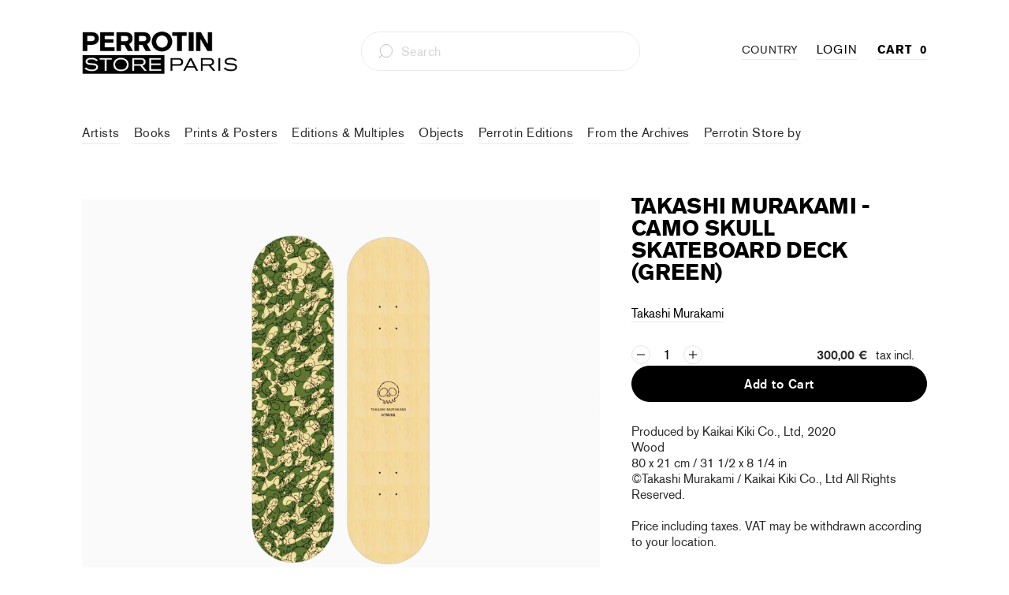

--- FILE ---
content_type: text/html; charset=utf-8
request_url: https://storeparis.perrotin.com/collections/takashi-murakami/products/takashi-murakami-camo-skull-skateboard-deck-green
body_size: 46030
content:


 <!DOCTYPE html>
<html lang="en"> <head>
	<!-- Added by AVADA SEO Suite -->
	
	<!-- /Added by AVADA SEO Suite -->
<!-- Google Tag Manager -->
<script>(function(w,d,s,l,i){w[l]=w[l]||[];w[l].push({'gtm.start':
new Date().getTime(),event:'gtm.js'});var f=d.getElementsByTagName(s)[0],
j=d.createElement(s),dl=l!='dataLayer'?'&l='+l:'';j.async=true;j.src=
'https://www.googletagmanager.com/gtm.js?id='+i+dl;f.parentNode.insertBefore(j,f);
})(window,document,'script','dataLayer','GTM-TZKSZP3P');</script>
<!-- End Google Tag Manager --> <meta name="google-site-verification" content="vZI9xtMVqySoR5tRInFiMMqQh5c2ZBYO1eAm1KDRH5Q" />

<!-- SEO A DECOMMENTER -->
<script>
  	// window._usfGetProductDescription = 1

   //  if (Weglot.getCurrentLang() == 'fr') {
   //    document.documentElement.lang = 'fr-FR'
   //  } else {
   //    document.documentElement.lang = Weglot.getCurrentLang()
   //  }

    
      // var link2 = document.createElement('link');
      // link2.rel = 'alternate';
      // link2.href = "https://perrotinmother.myshopify.com/" + document.location.pathname;
      // link2.hreflang = Weglot.getCurrentLang();
      // document.head.appendChild(link2);
    
</script>

<!-- Facebook Pixel Code -->
<script>
  !function(f,b,e,v,n,t,s)
  {if(f.fbq)return;n=f.fbq=function(){n.callMethod?
  n.callMethod.apply(n,arguments):n.queue.push(arguments)};
  if(!f._fbq)f._fbq=n;n.push=n;n.loaded=!0;n.version='2.0';
  n.queue=[];t=b.createElement(e);t.async=!0;
  t.src=v;s=b.getElementsByTagName(e)[0];
  s.parentNode.insertBefore(t,s)}(window, document,'script',
  'https://connect.facebook.net/en_US/fbevents.js');
  fbq('init', '66722811448');
  fbq('track', 'PageView');
</script>
<noscript> <img height="1" width="1" style="display:none" 
       src="https://www.facebook.com/tr?id=66722811448&ev=PageView&noscript=1"/>
</noscript>
<!-- End Facebook Pixel Code --> <meta charset="utf-8"> <meta http-equiv="cleartype" content="on"> <meta name="robots" content="index,follow"> <!-- Mobile Specific Metas --> <meta name="HandheldFriendly" content="True"> <meta name="MobileOptimized" content="320"> <meta name="viewport" content="width=device-width,initial-scale=1"> <meta name="theme-color" content="#ffffff"> <title>
      Takashi Murakami - CAMO Skull Skateboard deck (Green) - Perrotin Store Paris</title> <link rel="preconnect dns-prefetch" href="https://fonts.shopifycdn.com" /> <link rel="preconnect dns-prefetch" href="https://cdn.shopify.com" /> <link rel="preconnect dns-prefetch" href="https://v.shopify.com" /> <link rel="preconnect dns-prefetch" href="https://cdn.shopifycloud.com" /> <link rel="preconnect dns-prefetch" href="https://productreviews.shopifycdn.com" /> <link rel="stylesheet" href="https://cdnjs.cloudflare.com/ajax/libs/fancybox/3.5.6/jquery.fancybox.css"> <!-- Stylesheets for Turbo "5.0.6" --> <link href="//storeparis.perrotin.com/cdn/shop/t/31/assets/styles.scss?v=173716623501697533601768925162" rel="stylesheet" type="text/css" media="all" /> <script>
      window.lazySizesConfig = window.lazySizesConfig || {};

      lazySizesConfig.expand = 300;
      lazySizesConfig.loadHidden = false;

      /*! lazysizes - v4.1.4 */
      !function(a,b){var c=b(a,a.document);a.lazySizes=c,"object"==typeof module&&module.exports&&(module.exports=c)}(window,function(a,b){"use strict";if(b.getElementsByClassName){var c,d,e=b.documentElement,f=a.Date,g=a.HTMLPictureElement,h="addEventListener",i="getAttribute",j=a[h],k=a.setTimeout,l=a.requestAnimationFrame||k,m=a.requestIdleCallback,n=/^picture$/i,o=["load","error","lazyincluded","_lazyloaded"],p={},q=Array.prototype.forEach,r=function(a,b){return p[b]||(p[b]=new RegExp("(\\s|^)"+b+"(\\s|$)")),p[b].test(a[i]("class")||"")&&p[b]},s=function(a,b){r(a,b)||a.setAttribute("class",(a[i]("class")||"").trim()+" "+b)},t=function(a,b){var c;(c=r(a,b))&&a.setAttribute("class",(a[i]("class")||"").replace(c," "))},u=function(a,b,c){var d=c?h:"removeEventListener";c&&u(a,b),o.forEach(function(c){a[d](c,b)})},v=function(a,d,e,f,g){var h=b.createEvent("Event");return e||(e={}),e.instance=c,h.initEvent(d,!f,!g),h.detail=e,a.dispatchEvent(h),h},w=function(b,c){var e;!g&&(e=a.picturefill||d.pf)?(c&&c.src&&!b[i]("srcset")&&b.setAttribute("srcset",c.src),e({reevaluate:!0,elements:[b]})):c&&c.src&&(b.src=c.src)},x=function(a,b){return(getComputedStyle(a,null)||{})[b]},y=function(a,b,c){for(c=c||a.offsetWidth;c<d.minSize&&b&&!a._lazysizesWidth;)c=b.offsetWidth,b=b.parentNode;return c},z=function(){var a,c,d=[],e=[],f=d,g=function(){var b=f;for(f=d.length?e:d,a=!0,c=!1;b.length;)b.shift()();a=!1},h=function(d,e){a&&!e?d.apply(this,arguments):(f.push(d),c||(c=!0,(b.hidden?k:l)(g)))};return h._lsFlush=g,h}(),A=function(a,b){return b?function(){z(a)}:function(){var b=this,c=arguments;z(function(){a.apply(b,c)})}},B=function(a){var b,c=0,e=d.throttleDelay,g=d.ricTimeout,h=function(){b=!1,c=f.now(),a()},i=m&&g>49?function(){m(h,{timeout:g}),g!==d.ricTimeout&&(g=d.ricTimeout)}:A(function(){k(h)},!0);return function(a){var d;(a=a===!0)&&(g=33),b||(b=!0,d=e-(f.now()-c),0>d&&(d=0),a||9>d?i():k(i,d))}},C=function(a){var b,c,d=99,e=function(){b=null,a()},g=function(){var a=f.now()-c;d>a?k(g,d-a):(m||e)(e)};return function(){c=f.now(),b||(b=k(g,d))}};!function(){var b,c={lazyClass:"lazyload",loadedClass:"lazyloaded",loadingClass:"lazyloading",preloadClass:"lazypreload",errorClass:"lazyerror",autosizesClass:"lazyautosizes",srcAttr:"data-src",srcsetAttr:"data-srcset",sizesAttr:"data-sizes",minSize:40,customMedia:{},init:!0,expFactor:1.5,hFac:.8,loadMode:2,loadHidden:!0,ricTimeout:0,throttleDelay:125};d=a.lazySizesConfig||a.lazysizesConfig||{};for(b in c)b in d||(d[b]=c[b]);a.lazySizesConfig=d,k(function(){d.init&&F()})}();var D=function(){var g,l,m,o,p,y,D,F,G,H,I,J,K,L,M=/^img$/i,N=/^iframe$/i,O="onscroll"in a&&!/(gle|ing)bot/.test(navigator.userAgent),P=0,Q=0,R=0,S=-1,T=function(a){R--,a&&a.target&&u(a.target,T),(!a||0>R||!a.target)&&(R=0)},U=function(a,c){var d,f=a,g="hidden"==x(b.body,"visibility")||"hidden"!=x(a.parentNode,"visibility")&&"hidden"!=x(a,"visibility");for(F-=c,I+=c,G-=c,H+=c;g&&(f=f.offsetParent)&&f!=b.body&&f!=e;)g=(x(f,"opacity")||1)>0,g&&"visible"!=x(f,"overflow")&&(d=f.getBoundingClientRect(),g=H>d.left&&G<d.right&&I>d.top-1&&F<d.bottom+1);return g},V=function(){var a,f,h,j,k,m,n,p,q,r=c.elements;if((o=d.loadMode)&&8>R&&(a=r.length)){f=0,S++,null==K&&("expand"in d||(d.expand=e.clientHeight>500&&e.clientWidth>500?500:370),J=d.expand,K=J*d.expFactor),K>Q&&1>R&&S>2&&o>2&&!b.hidden?(Q=K,S=0):Q=o>1&&S>1&&6>R?J:P;for(;a>f;f++)if(r[f]&&!r[f]._lazyRace)if(O)if((p=r[f][i]("data-expand"))&&(m=1*p)||(m=Q),q!==m&&(y=innerWidth+m*L,D=innerHeight+m,n=-1*m,q=m),h=r[f].getBoundingClientRect(),(I=h.bottom)>=n&&(F=h.top)<=D&&(H=h.right)>=n*L&&(G=h.left)<=y&&(I||H||G||F)&&(d.loadHidden||"hidden"!=x(r[f],"visibility"))&&(l&&3>R&&!p&&(3>o||4>S)||U(r[f],m))){if(ba(r[f]),k=!0,R>9)break}else!k&&l&&!j&&4>R&&4>S&&o>2&&(g[0]||d.preloadAfterLoad)&&(g[0]||!p&&(I||H||G||F||"auto"!=r[f][i](d.sizesAttr)))&&(j=g[0]||r[f]);else ba(r[f]);j&&!k&&ba(j)}},W=B(V),X=function(a){s(a.target,d.loadedClass),t(a.target,d.loadingClass),u(a.target,Z),v(a.target,"lazyloaded")},Y=A(X),Z=function(a){Y({target:a.target})},$=function(a,b){try{a.contentWindow.location.replace(b)}catch(c){a.src=b}},_=function(a){var b,c=a[i](d.srcsetAttr);(b=d.customMedia[a[i]("data-media")||a[i]("media")])&&a.setAttribute("media",b),c&&a.setAttribute("srcset",c)},aa=A(function(a,b,c,e,f){var g,h,j,l,o,p;(o=v(a,"lazybeforeunveil",b)).defaultPrevented||(e&&(c?s(a,d.autosizesClass):a.setAttribute("sizes",e)),h=a[i](d.srcsetAttr),g=a[i](d.srcAttr),f&&(j=a.parentNode,l=j&&n.test(j.nodeName||"")),p=b.firesLoad||"src"in a&&(h||g||l),o={target:a},p&&(u(a,T,!0),clearTimeout(m),m=k(T,2500),s(a,d.loadingClass),u(a,Z,!0)),l&&q.call(j.getElementsByTagName("source"),_),h?a.setAttribute("srcset",h):g&&!l&&(N.test(a.nodeName)?$(a,g):a.src=g),f&&(h||l)&&w(a,{src:g})),a._lazyRace&&delete a._lazyRace,t(a,d.lazyClass),z(function(){(!p||a.complete&&a.naturalWidth>1)&&(p?T(o):R--,X(o))},!0)}),ba=function(a){var b,c=M.test(a.nodeName),e=c&&(a[i](d.sizesAttr)||a[i]("sizes")),f="auto"==e;(!f&&l||!c||!a[i]("src")&&!a.srcset||a.complete||r(a,d.errorClass)||!r(a,d.lazyClass))&&(b=v(a,"lazyunveilread").detail,f&&E.updateElem(a,!0,a.offsetWidth),a._lazyRace=!0,R++,aa(a,b,f,e,c))},ca=function(){if(!l){if(f.now()-p<999)return void k(ca,999);var a=C(function(){d.loadMode=3,W()});l=!0,d.loadMode=3,W(),j("scroll",function(){3==d.loadMode&&(d.loadMode=2),a()},!0)}};return{_:function(){p=f.now(),c.elements=b.getElementsByClassName(d.lazyClass),g=b.getElementsByClassName(d.lazyClass+" "+d.preloadClass),L=d.hFac,j("scroll",W,!0),j("resize",W,!0),a.MutationObserver?new MutationObserver(W).observe(e,{childList:!0,subtree:!0,attributes:!0}):(e[h]("DOMNodeInserted",W,!0),e[h]("DOMAttrModified",W,!0),setInterval(W,999)),j("hashchange",W,!0),["focus","mouseover","click","load","transitionend","animationend","webkitAnimationEnd"].forEach(function(a){b[h](a,W,!0)}),/d$|^c/.test(b.readyState)?ca():(j("load",ca),b[h]("DOMContentLoaded",W),k(ca,2e4)),c.elements.length?(V(),z._lsFlush()):W()},checkElems:W,unveil:ba}}(),E=function(){var a,c=A(function(a,b,c,d){var e,f,g;if(a._lazysizesWidth=d,d+="px",a.setAttribute("sizes",d),n.test(b.nodeName||""))for(e=b.getElementsByTagName("source"),f=0,g=e.length;g>f;f++)e[f].setAttribute("sizes",d);c.detail.dataAttr||w(a,c.detail)}),e=function(a,b,d){var e,f=a.parentNode;f&&(d=y(a,f,d),e=v(a,"lazybeforesizes",{width:d,dataAttr:!!b}),e.defaultPrevented||(d=e.detail.width,d&&d!==a._lazysizesWidth&&c(a,f,e,d)))},f=function(){var b,c=a.length;if(c)for(b=0;c>b;b++)e(a[b])},g=C(f);return{_:function(){a=b.getElementsByClassName(d.autosizesClass),j("resize",g)},checkElems:g,updateElem:e}}(),F=function(){F.i||(F.i=!0,E._(),D._())};return c={cfg:d,autoSizer:E,loader:D,init:F,uP:w,aC:s,rC:t,hC:r,fire:v,gW:y,rAF:z}}});

      /*! lazysizes - v4.1.4 */
      !function(a,b){var c=function(){b(a.lazySizes),a.removeEventListener("lazyunveilread",c,!0)};b=b.bind(null,a,a.document),"object"==typeof module&&module.exports?b(require("lazysizes")):a.lazySizes?c():a.addEventListener("lazyunveilread",c,!0)}(window,function(a,b,c){"use strict";function d(){this.ratioElems=b.getElementsByClassName("lazyaspectratio"),this._setupEvents(),this.processImages()}if(a.addEventListener){var e,f,g,h=Array.prototype.forEach,i=/^picture$/i,j="data-aspectratio",k="img["+j+"]",l=function(b){return a.matchMedia?(l=function(a){return!a||(matchMedia(a)||{}).matches})(b):a.Modernizr&&Modernizr.mq?!b||Modernizr.mq(b):!b},m=c.aC,n=c.rC,o=c.cfg;d.prototype={_setupEvents:function(){var a=this,c=function(b){b.naturalWidth<36?a.addAspectRatio(b,!0):a.removeAspectRatio(b,!0)},d=function(){a.processImages()};b.addEventListener("load",function(a){a.target.getAttribute&&a.target.getAttribute(j)&&c(a.target)},!0),addEventListener("resize",function(){var b,d=function(){h.call(a.ratioElems,c)};return function(){clearTimeout(b),b=setTimeout(d,99)}}()),b.addEventListener("DOMContentLoaded",d),addEventListener("load",d)},processImages:function(a){var c,d;a||(a=b),c="length"in a&&!a.nodeName?a:a.querySelectorAll(k);for(d=0;d<c.length;d++)c[d].naturalWidth>36?this.removeAspectRatio(c[d]):this.addAspectRatio(c[d])},getSelectedRatio:function(a){var b,c,d,e,f,g=a.parentNode;if(g&&i.test(g.nodeName||""))for(d=g.getElementsByTagName("source"),b=0,c=d.length;c>b;b++)if(e=d[b].getAttribute("data-media")||d[b].getAttribute("media"),o.customMedia[e]&&(e=o.customMedia[e]),l(e)){f=d[b].getAttribute(j);break}return f||a.getAttribute(j)||""},parseRatio:function(){var a=/^\s*([+\d\.]+)(\s*[\/x]\s*([+\d\.]+))?\s*$/,b={};return function(c){var d;return!b[c]&&(d=c.match(a))&&(d[3]?b[c]=d[1]/d[3]:b[c]=1*d[1]),b[c]}}(),addAspectRatio:function(b,c){var d,e=b.offsetWidth,f=b.offsetHeight;return c||m(b,"lazyaspectratio"),36>e&&0>=f?void((e||f&&a.console)&&console.log("Define width or height of image, so we can calculate the other dimension")):(d=this.getSelectedRatio(b),d=this.parseRatio(d),void(d&&(e?b.style.height=e/d+"px":b.style.width=f*d+"px")))},removeAspectRatio:function(a){n(a,"lazyaspectratio"),a.style.height="",a.style.width="",a.removeAttribute(j)}},f=function(){g=a.jQuery||a.Zepto||a.shoestring||a.$,g&&g.fn&&!g.fn.imageRatio&&g.fn.filter&&g.fn.add&&g.fn.find?g.fn.imageRatio=function(){return e.processImages(this.find(k).add(this.filter(k))),this}:g=!1},f(),setTimeout(f),e=new d,a.imageRatio=e,"object"==typeof module&&module.exports?module.exports=e:"function"==typeof define&&define.amd&&define(e)}});

        /*! lazysizes - v4.1.5 */
        !function(a,b){var c=function(){b(a.lazySizes),a.removeEventListener("lazyunveilread",c,!0)};b=b.bind(null,a,a.document),"object"==typeof module&&module.exports?b(require("lazysizes")):a.lazySizes?c():a.addEventListener("lazyunveilread",c,!0)}(window,function(a,b,c){"use strict";if(a.addEventListener){var d=/\s+/g,e=/\s*\|\s+|\s+\|\s*/g,f=/^(.+?)(?:\s+\[\s*(.+?)\s*\])(?:\s+\[\s*(.+?)\s*\])?$/,g=/^\s*\(*\s*type\s*:\s*(.+?)\s*\)*\s*$/,h=/\(|\)|'/,i={contain:1,cover:1},j=function(a){var b=c.gW(a,a.parentNode);return(!a._lazysizesWidth||b>a._lazysizesWidth)&&(a._lazysizesWidth=b),a._lazysizesWidth},k=function(a){var b;return b=(getComputedStyle(a)||{getPropertyValue:function(){}}).getPropertyValue("background-size"),!i[b]&&i[a.style.backgroundSize]&&(b=a.style.backgroundSize),b},l=function(a,b){if(b){var c=b.match(g);c&&c[1]?a.setAttribute("type",c[1]):a.setAttribute("media",lazySizesConfig.customMedia[b]||b)}},m=function(a,c,g){var h=b.createElement("picture"),i=c.getAttribute(lazySizesConfig.sizesAttr),j=c.getAttribute("data-ratio"),k=c.getAttribute("data-optimumx");c._lazybgset&&c._lazybgset.parentNode==c&&c.removeChild(c._lazybgset),Object.defineProperty(g,"_lazybgset",{value:c,writable:!0}),Object.defineProperty(c,"_lazybgset",{value:h,writable:!0}),a=a.replace(d," ").split(e),h.style.display="none",g.className=lazySizesConfig.lazyClass,1!=a.length||i||(i="auto"),a.forEach(function(a){var c,d=b.createElement("source");i&&"auto"!=i&&d.setAttribute("sizes",i),(c=a.match(f))?(d.setAttribute(lazySizesConfig.srcsetAttr,c[1]),l(d,c[2]),l(d,c[3])):d.setAttribute(lazySizesConfig.srcsetAttr,a),h.appendChild(d)}),i&&(g.setAttribute(lazySizesConfig.sizesAttr,i),c.removeAttribute(lazySizesConfig.sizesAttr),c.removeAttribute("sizes")),k&&g.setAttribute("data-optimumx",k),j&&g.setAttribute("data-ratio",j),h.appendChild(g),c.appendChild(h)},n=function(a){if(a.target._lazybgset){var b=a.target,d=b._lazybgset,e=b.currentSrc||b.src;if(e){var f=c.fire(d,"bgsetproxy",{src:e,useSrc:h.test(e)?JSON.stringify(e):e});f.defaultPrevented||(d.style.backgroundImage="url("+f.detail.useSrc+")")}b._lazybgsetLoading&&(c.fire(d,"_lazyloaded",{},!1,!0),delete b._lazybgsetLoading)}};addEventListener("lazybeforeunveil",function(a){var d,e,f;!a.defaultPrevented&&(d=a.target.getAttribute("data-bgset"))&&(f=a.target,e=b.createElement("img"),e.alt="",e._lazybgsetLoading=!0,a.detail.firesLoad=!0,m(d,f,e),setTimeout(function(){c.loader.unveil(e),c.rAF(function(){c.fire(e,"_lazyloaded",{},!0,!0),e.complete&&n({target:e})})}))}),b.addEventListener("load",n,!0),a.addEventListener("lazybeforesizes",function(a){if(a.detail.instance==c&&a.target._lazybgset&&a.detail.dataAttr){var b=a.target._lazybgset,d=k(b);i[d]&&(a.target._lazysizesParentFit=d,c.rAF(function(){a.target.setAttribute("data-parent-fit",d),a.target._lazysizesParentFit&&delete a.target._lazysizesParentFit}))}},!0),b.documentElement.addEventListener("lazybeforesizes",function(a){!a.defaultPrevented&&a.target._lazybgset&&a.detail.instance==c&&(a.detail.width=j(a.target._lazybgset))})}});</script> <script>
      
Shopify = window.Shopify || {};Shopify.theme_settings = {};Shopify.currency_settings = {};Shopify.theme_settings.price_excluding_tax = true;Shopify.theme_settings.tax_rate = 0.2;Shopify.theme_settings.add_taxes_on_price = true;Shopify.theme_settings.display_tos_checkbox = true;Shopify.theme_settings.go_to_checkout = true;Shopify.theme_settings.cart_action = "ajax";Shopify.theme_settings.collection_swatches = false;Shopify.theme_settings.collection_secondary_image = true;Shopify.theme_settings.show_multiple_currencies = true;Shopify.theme_settings.currency_format = "money_format";Shopify.currency_settings.shopifyMultiCurrencyIsEnabled = false;Shopify.currency_settings.shop_currency = "EUR";Shopify.currency_settings.default_currency = "EUR";Shopify.currency_settings.money_with_currency_format = "{{ amount_with_comma_separator }} €";Shopify.currency_settings.money_format = "{{ amount_with_comma_separator }} €";Shopify.theme_settings.display_inventory_left = false;Shopify.theme_settings.inventory_threshold = 3;Shopify.theme_settings.limit_quantity = true;Shopify.theme_settings.menu_position = "inline";Shopify.theme_settings.newsletter_popup = false;Shopify.theme_settings.newsletter_popup_days = "30";Shopify.theme_settings.newsletter_popup_mobile = true;Shopify.theme_settings.newsletter_popup_seconds = 2;Shopify.theme_settings.pagination_type = "basic_pagination";Shopify.theme_settings.search_pagination_type = "infinite_scroll";Shopify.theme_settings.enable_shopify_review_comments = true;Shopify.theme_settings.enable_shopify_collection_badges = false;Shopify.theme_settings.quick_shop_thumbnail_position = "bottom-thumbnails";Shopify.theme_settings.product_form_style = "swatches";Shopify.theme_settings.sale_banner_enabled = false;Shopify.theme_settings.display_savings = true;Shopify.theme_settings.display_sold_out_price = true;Shopify.theme_settings.sold_out_text = "Sold Out";Shopify.theme_settings.free_text = "Free";Shopify.theme_settings.search_option = "products";Shopify.theme_settings.search_items_to_display = 5;Shopify.theme_settings.enable_autocomplete = true;Shopify.theme_settings.page_dots_enabled = true;Shopify.theme_settings.slideshow_arrow_size = "light";Shopify.theme_settings.quick_shop_enabled = false;Shopify.translation =Shopify.translation || {};Shopify.translation.agree_to_terms_warning = "You must agree with the terms and conditions to checkout.";Shopify.translation.one_item_left = "Last item in stock";Shopify.translation.items_left_text = "products in stock";Shopify.translation.cart_savings_text = "Total Savings";Shopify.translation.cart_discount_text = "Discount";Shopify.translation.cart_subtotal_text = "Subtotal";Shopify.translation.cart_remove_text = "Remove";Shopify.translation.newsletter_success_text = "Thank you for joining our mailing list!";Shopify.translation.notify_email = "Enter your email address...";Shopify.translation.notify_email_value = "Translation missing: en.contact.fields.email";Shopify.translation.notify_email_send = "Send";Shopify.translation.notify_message_first = "Please notify me when ";Shopify.translation.notify_message_last = " becomes available - ";Shopify.translation.notify_success_text = "Thanks! We will notify you when this product becomes available!";Shopify.translation.add_to_cart = "Add to Cart";Shopify.translation.coming_soon_text = "Coming Soon";Shopify.translation.sold_out_text = "Sold Out";Shopify.translation.sale_text = "Sale";Shopify.translation.savings_text = "You Save";Shopify.translation.free_price_text = "Translation missing: en.settings.free_price_text";Shopify.translation.from_text = "from";Shopify.translation.new_text = "New";Shopify.translation.pre_order_text = "Pre-Order";Shopify.translation.unavailable_text = "Unavailable";Shopify.translation.all_results = "View all results";</script> <meta name="description" content="Produced by Kaikai Kiki Co., Ltd, 2020Wood80 x 21 cm / 31 1/2 x 8 1/4 in©Takashi Murakami / Kaikai Kiki Co., Ltd All Rights Reserved." /> <link rel="icon" type="image/png" href="https://cdn.shopify.com/s/files/1/0428/0496/9640/files/favicon-96x96.png?v=1654089340" sizes="96x96"> <link rel="shortcut icon" type="image/x-icon" href="https://cdn.shopify.com/s/files/1/0428/0496/9640/files/favicon-96x96.png?v=1654089340"> <link rel="apple-touch-icon" href="https://cdn.shopify.com/s/files/1/0428/0496/9640/files/favicon-96x96.png?v=1654089340"/> <link rel="apple-touch-icon" sizes="57x57" href="https://cdn.shopify.com/s/files/1/0428/0496/9640/files/favicon-96x96.png?v=1654089340"/> <link rel="apple-touch-icon" sizes="60x60" href="https://cdn.shopify.com/s/files/1/0428/0496/9640/files/favicon-96x96.png?v=1654089340"/> <link rel="apple-touch-icon" sizes="72x72" href="https://cdn.shopify.com/s/files/1/0428/0496/9640/files/favicon-96x96.png?v=1654089340"/> <link rel="apple-touch-icon" sizes="76x76" href="https://cdn.shopify.com/s/files/1/0428/0496/9640/files/favicon-96x96.png?v=1654089340"/> <link rel="apple-touch-icon" sizes="114x114" href="https://cdn.shopify.com/s/files/1/0428/0496/9640/files/favicon-96x96.png?v=1654089340"/> <link rel="apple-touch-icon" sizes="180x180" href="https://cdn.shopify.com/s/files/1/0428/0496/9640/files/favicon-96x96.png?v=1654089340"/> <link rel="apple-touch-icon" sizes="228x228" href="https://cdn.shopify.com/s/files/1/0428/0496/9640/files/favicon-96x96.png?v=1654089340"/> <link rel="canonical" href="https://storeparis.perrotin.com/products/takashi-murakami-camo-skull-skateboard-deck-green" /> <script>window.performance && window.performance.mark && window.performance.mark('shopify.content_for_header.start');</script><meta name="google-site-verification" content="-xVNSKbz5RbInnCMN0XIjCIdLEliwwIDhxrVTc54tVc">
<meta id="shopify-digital-wallet" name="shopify-digital-wallet" content="/42804969640/digital_wallets/dialog">
<meta name="shopify-checkout-api-token" content="b898db71351ec29e86d17d7d8340bec4">
<meta id="in-context-paypal-metadata" data-shop-id="42804969640" data-venmo-supported="false" data-environment="production" data-locale="en_US" data-paypal-v4="true" data-currency="EUR">
<link rel="alternate" type="application/json+oembed" href="https://storeparis.perrotin.com/products/takashi-murakami-camo-skull-skateboard-deck-green.oembed">
<script async="async" src="/checkouts/internal/preloads.js?locale=en-FR"></script>
<link rel="preconnect" href="https://shop.app" crossorigin="anonymous">
<script async="async" src="https://shop.app/checkouts/internal/preloads.js?locale=en-FR&shop_id=42804969640" crossorigin="anonymous"></script>
<script id="apple-pay-shop-capabilities" type="application/json">{"shopId":42804969640,"countryCode":"FR","currencyCode":"EUR","merchantCapabilities":["supports3DS"],"merchantId":"gid:\/\/shopify\/Shop\/42804969640","merchantName":"Perrotin Store Paris","requiredBillingContactFields":["postalAddress","email","phone"],"requiredShippingContactFields":["postalAddress","email","phone"],"shippingType":"shipping","supportedNetworks":["visa","masterCard","amex","maestro"],"total":{"type":"pending","label":"Perrotin Store Paris","amount":"1.00"},"shopifyPaymentsEnabled":true,"supportsSubscriptions":true}</script>
<script id="shopify-features" type="application/json">{"accessToken":"b898db71351ec29e86d17d7d8340bec4","betas":["rich-media-storefront-analytics"],"domain":"storeparis.perrotin.com","predictiveSearch":true,"shopId":42804969640,"locale":"en"}</script>
<script>var Shopify = Shopify || {};
Shopify.shop = "perrotin-paris.myshopify.com";
Shopify.locale = "en";
Shopify.currency = {"active":"EUR","rate":"1.0"};
Shopify.country = "FR";
Shopify.theme = {"name":"PARIS MASTER - 2.0","id":133126422745,"schema_name":"Turbo","schema_version":"5.0.6","theme_store_id":null,"role":"main"};
Shopify.theme.handle = "null";
Shopify.theme.style = {"id":null,"handle":null};
Shopify.cdnHost = "storeparis.perrotin.com/cdn";
Shopify.routes = Shopify.routes || {};
Shopify.routes.root = "/";</script>
<script type="module">!function(o){(o.Shopify=o.Shopify||{}).modules=!0}(window);</script>
<script>!function(o){function n(){var o=[];function n(){o.push(Array.prototype.slice.apply(arguments))}return n.q=o,n}var t=o.Shopify=o.Shopify||{};t.loadFeatures=n(),t.autoloadFeatures=n()}(window);</script>
<script>
  window.ShopifyPay = window.ShopifyPay || {};
  window.ShopifyPay.apiHost = "shop.app\/pay";
  window.ShopifyPay.redirectState = null;
</script>
<script id="shop-js-analytics" type="application/json">{"pageType":"product"}</script>
<script defer="defer" async type="module" src="//storeparis.perrotin.com/cdn/shopifycloud/shop-js/modules/v2/client.init-shop-cart-sync_BT-GjEfc.en.esm.js"></script>
<script defer="defer" async type="module" src="//storeparis.perrotin.com/cdn/shopifycloud/shop-js/modules/v2/chunk.common_D58fp_Oc.esm.js"></script>
<script defer="defer" async type="module" src="//storeparis.perrotin.com/cdn/shopifycloud/shop-js/modules/v2/chunk.modal_xMitdFEc.esm.js"></script>
<script type="module">
  await import("//storeparis.perrotin.com/cdn/shopifycloud/shop-js/modules/v2/client.init-shop-cart-sync_BT-GjEfc.en.esm.js");
await import("//storeparis.perrotin.com/cdn/shopifycloud/shop-js/modules/v2/chunk.common_D58fp_Oc.esm.js");
await import("//storeparis.perrotin.com/cdn/shopifycloud/shop-js/modules/v2/chunk.modal_xMitdFEc.esm.js");

  window.Shopify.SignInWithShop?.initShopCartSync?.({"fedCMEnabled":true,"windoidEnabled":true});

</script>
<script>
  window.Shopify = window.Shopify || {};
  if (!window.Shopify.featureAssets) window.Shopify.featureAssets = {};
  window.Shopify.featureAssets['shop-js'] = {"shop-cart-sync":["modules/v2/client.shop-cart-sync_DZOKe7Ll.en.esm.js","modules/v2/chunk.common_D58fp_Oc.esm.js","modules/v2/chunk.modal_xMitdFEc.esm.js"],"init-fed-cm":["modules/v2/client.init-fed-cm_B6oLuCjv.en.esm.js","modules/v2/chunk.common_D58fp_Oc.esm.js","modules/v2/chunk.modal_xMitdFEc.esm.js"],"shop-cash-offers":["modules/v2/client.shop-cash-offers_D2sdYoxE.en.esm.js","modules/v2/chunk.common_D58fp_Oc.esm.js","modules/v2/chunk.modal_xMitdFEc.esm.js"],"shop-login-button":["modules/v2/client.shop-login-button_QeVjl5Y3.en.esm.js","modules/v2/chunk.common_D58fp_Oc.esm.js","modules/v2/chunk.modal_xMitdFEc.esm.js"],"pay-button":["modules/v2/client.pay-button_DXTOsIq6.en.esm.js","modules/v2/chunk.common_D58fp_Oc.esm.js","modules/v2/chunk.modal_xMitdFEc.esm.js"],"shop-button":["modules/v2/client.shop-button_DQZHx9pm.en.esm.js","modules/v2/chunk.common_D58fp_Oc.esm.js","modules/v2/chunk.modal_xMitdFEc.esm.js"],"avatar":["modules/v2/client.avatar_BTnouDA3.en.esm.js"],"init-windoid":["modules/v2/client.init-windoid_CR1B-cfM.en.esm.js","modules/v2/chunk.common_D58fp_Oc.esm.js","modules/v2/chunk.modal_xMitdFEc.esm.js"],"init-shop-for-new-customer-accounts":["modules/v2/client.init-shop-for-new-customer-accounts_C_vY_xzh.en.esm.js","modules/v2/client.shop-login-button_QeVjl5Y3.en.esm.js","modules/v2/chunk.common_D58fp_Oc.esm.js","modules/v2/chunk.modal_xMitdFEc.esm.js"],"init-shop-email-lookup-coordinator":["modules/v2/client.init-shop-email-lookup-coordinator_BI7n9ZSv.en.esm.js","modules/v2/chunk.common_D58fp_Oc.esm.js","modules/v2/chunk.modal_xMitdFEc.esm.js"],"init-shop-cart-sync":["modules/v2/client.init-shop-cart-sync_BT-GjEfc.en.esm.js","modules/v2/chunk.common_D58fp_Oc.esm.js","modules/v2/chunk.modal_xMitdFEc.esm.js"],"shop-toast-manager":["modules/v2/client.shop-toast-manager_DiYdP3xc.en.esm.js","modules/v2/chunk.common_D58fp_Oc.esm.js","modules/v2/chunk.modal_xMitdFEc.esm.js"],"init-customer-accounts":["modules/v2/client.init-customer-accounts_D9ZNqS-Q.en.esm.js","modules/v2/client.shop-login-button_QeVjl5Y3.en.esm.js","modules/v2/chunk.common_D58fp_Oc.esm.js","modules/v2/chunk.modal_xMitdFEc.esm.js"],"init-customer-accounts-sign-up":["modules/v2/client.init-customer-accounts-sign-up_iGw4briv.en.esm.js","modules/v2/client.shop-login-button_QeVjl5Y3.en.esm.js","modules/v2/chunk.common_D58fp_Oc.esm.js","modules/v2/chunk.modal_xMitdFEc.esm.js"],"shop-follow-button":["modules/v2/client.shop-follow-button_CqMgW2wH.en.esm.js","modules/v2/chunk.common_D58fp_Oc.esm.js","modules/v2/chunk.modal_xMitdFEc.esm.js"],"checkout-modal":["modules/v2/client.checkout-modal_xHeaAweL.en.esm.js","modules/v2/chunk.common_D58fp_Oc.esm.js","modules/v2/chunk.modal_xMitdFEc.esm.js"],"shop-login":["modules/v2/client.shop-login_D91U-Q7h.en.esm.js","modules/v2/chunk.common_D58fp_Oc.esm.js","modules/v2/chunk.modal_xMitdFEc.esm.js"],"lead-capture":["modules/v2/client.lead-capture_BJmE1dJe.en.esm.js","modules/v2/chunk.common_D58fp_Oc.esm.js","modules/v2/chunk.modal_xMitdFEc.esm.js"],"payment-terms":["modules/v2/client.payment-terms_Ci9AEqFq.en.esm.js","modules/v2/chunk.common_D58fp_Oc.esm.js","modules/v2/chunk.modal_xMitdFEc.esm.js"]};
</script>
<script>(function() {
  var isLoaded = false;
  function asyncLoad() {
    if (isLoaded) return;
    isLoaded = true;
    var urls = ["https:\/\/d1564fddzjmdj5.cloudfront.net\/initializercolissimo.js?app_name=happycolissimo\u0026cloud=d1564fddzjmdj5.cloudfront.net\u0026shop=perrotin-paris.myshopify.com","https:\/\/easygdpr.b-cdn.net\/v\/1553540745\/gdpr.min.js?shop=perrotin-paris.myshopify.com","https:\/\/cdn.weglot.com\/weglot_script_tag.js?shop=perrotin-paris.myshopify.com"];
    for (var i = 0; i <urls.length; i++) {
      var s = document.createElement('script');
      s.type = 'text/javascript';
      s.async = true;
      s.src = urls[i];
      var x = document.getElementsByTagName('script')[0];
      x.parentNode.insertBefore(s, x);
    }
  };
  if(window.attachEvent) {
    window.attachEvent('onload', asyncLoad);
  } else {
    window.addEventListener('load', asyncLoad, false);
  }
})();</script>
<script id="__st">var __st={"a":42804969640,"offset":3600,"reqid":"5c16282f-05a1-4866-a299-45aa01696ce2-1769286892","pageurl":"storeparis.perrotin.com\/collections\/takashi-murakami\/products\/takashi-murakami-camo-skull-skateboard-deck-green","u":"8ba57721cb25","p":"product","rtyp":"product","rid":8916057981272};</script>
<script>window.ShopifyPaypalV4VisibilityTracking = true;</script>
<script id="captcha-bootstrap">!function(){'use strict';const t='contact',e='account',n='new_comment',o=[[t,t],['blogs',n],['comments',n],[t,'customer']],c=[[e,'customer_login'],[e,'guest_login'],[e,'recover_customer_password'],[e,'create_customer']],r=t=>t.map((([t,e])=>`form[action*='/${t}']:not([data-nocaptcha='true']) input[name='form_type'][value='${e}']`)).join(','),a=t=>()=>t?[...document.querySelectorAll(t)].map((t=>t.form)):[];function s(){const t=[...o],e=r(t);return a(e)}const i='password',u='form_key',d=['recaptcha-v3-token','g-recaptcha-response','h-captcha-response',i],f=()=>{try{return window.sessionStorage}catch{return}},m='__shopify_v',_=t=>t.elements[u];function p(t,e,n=!1){try{const o=window.sessionStorage,c=JSON.parse(o.getItem(e)),{data:r}=function(t){const{data:e,action:n}=t;return t[m]||n?{data:e,action:n}:{data:t,action:n}}(c);for(const[e,n]of Object.entries(r))t.elements[e]&&(t.elements[e].value=n);n&&o.removeItem(e)}catch(o){console.error('form repopulation failed',{error:o})}}const l='form_type',E='cptcha';function T(t){t.dataset[E]=!0}const w=window,h=w.document,L='Shopify',v='ce_forms',y='captcha';let A=!1;((t,e)=>{const n=(g='f06e6c50-85a8-45c8-87d0-21a2b65856fe',I='https://cdn.shopify.com/shopifycloud/storefront-forms-hcaptcha/ce_storefront_forms_captcha_hcaptcha.v1.5.2.iife.js',D={infoText:'Protected by hCaptcha',privacyText:'Privacy',termsText:'Terms'},(t,e,n)=>{const o=w[L][v],c=o.bindForm;if(c)return c(t,g,e,D).then(n);var r;o.q.push([[t,g,e,D],n]),r=I,A||(h.body.append(Object.assign(h.createElement('script'),{id:'captcha-provider',async:!0,src:r})),A=!0)});var g,I,D;w[L]=w[L]||{},w[L][v]=w[L][v]||{},w[L][v].q=[],w[L][y]=w[L][y]||{},w[L][y].protect=function(t,e){n(t,void 0,e),T(t)},Object.freeze(w[L][y]),function(t,e,n,w,h,L){const[v,y,A,g]=function(t,e,n){const i=e?o:[],u=t?c:[],d=[...i,...u],f=r(d),m=r(i),_=r(d.filter((([t,e])=>n.includes(e))));return[a(f),a(m),a(_),s()]}(w,h,L),I=t=>{const e=t.target;return e instanceof HTMLFormElement?e:e&&e.form},D=t=>v().includes(t);t.addEventListener('submit',(t=>{const e=I(t);if(!e)return;const n=D(e)&&!e.dataset.hcaptchaBound&&!e.dataset.recaptchaBound,o=_(e),c=g().includes(e)&&(!o||!o.value);(n||c)&&t.preventDefault(),c&&!n&&(function(t){try{if(!f())return;!function(t){const e=f();if(!e)return;const n=_(t);if(!n)return;const o=n.value;o&&e.removeItem(o)}(t);const e=Array.from(Array(32),(()=>Math.random().toString(36)[2])).join('');!function(t,e){_(t)||t.append(Object.assign(document.createElement('input'),{type:'hidden',name:u})),t.elements[u].value=e}(t,e),function(t,e){const n=f();if(!n)return;const o=[...t.querySelectorAll(`input[type='${i}']`)].map((({name:t})=>t)),c=[...d,...o],r={};for(const[a,s]of new FormData(t).entries())c.includes(a)||(r[a]=s);n.setItem(e,JSON.stringify({[m]:1,action:t.action,data:r}))}(t,e)}catch(e){console.error('failed to persist form',e)}}(e),e.submit())}));const S=(t,e)=>{t&&!t.dataset[E]&&(n(t,e.some((e=>e===t))),T(t))};for(const o of['focusin','change'])t.addEventListener(o,(t=>{const e=I(t);D(e)&&S(e,y())}));const B=e.get('form_key'),M=e.get(l),P=B&&M;t.addEventListener('DOMContentLoaded',(()=>{const t=y();if(P)for(const e of t)e.elements[l].value===M&&p(e,B);[...new Set([...A(),...v().filter((t=>'true'===t.dataset.shopifyCaptcha))])].forEach((e=>S(e,t)))}))}(h,new URLSearchParams(w.location.search),n,t,e,['guest_login'])})(!0,!0)}();</script>
<script integrity="sha256-4kQ18oKyAcykRKYeNunJcIwy7WH5gtpwJnB7kiuLZ1E=" data-source-attribution="shopify.loadfeatures" defer="defer" src="//storeparis.perrotin.com/cdn/shopifycloud/storefront/assets/storefront/load_feature-a0a9edcb.js" crossorigin="anonymous"></script>
<script crossorigin="anonymous" defer="defer" src="//storeparis.perrotin.com/cdn/shopifycloud/storefront/assets/shopify_pay/storefront-65b4c6d7.js?v=20250812"></script>
<script data-source-attribution="shopify.dynamic_checkout.dynamic.init">var Shopify=Shopify||{};Shopify.PaymentButton=Shopify.PaymentButton||{isStorefrontPortableWallets:!0,init:function(){window.Shopify.PaymentButton.init=function(){};var t=document.createElement("script");t.src="https://storeparis.perrotin.com/cdn/shopifycloud/portable-wallets/latest/portable-wallets.en.js",t.type="module",document.head.appendChild(t)}};
</script>
<script data-source-attribution="shopify.dynamic_checkout.buyer_consent">
  function portableWalletsHideBuyerConsent(e){var t=document.getElementById("shopify-buyer-consent"),n=document.getElementById("shopify-subscription-policy-button");t&&n&&(t.classList.add("hidden"),t.setAttribute("aria-hidden","true"),n.removeEventListener("click",e))}function portableWalletsShowBuyerConsent(e){var t=document.getElementById("shopify-buyer-consent"),n=document.getElementById("shopify-subscription-policy-button");t&&n&&(t.classList.remove("hidden"),t.removeAttribute("aria-hidden"),n.addEventListener("click",e))}window.Shopify?.PaymentButton&&(window.Shopify.PaymentButton.hideBuyerConsent=portableWalletsHideBuyerConsent,window.Shopify.PaymentButton.showBuyerConsent=portableWalletsShowBuyerConsent);
</script>
<script data-source-attribution="shopify.dynamic_checkout.cart.bootstrap">document.addEventListener("DOMContentLoaded",(function(){function t(){return document.querySelector("shopify-accelerated-checkout-cart, shopify-accelerated-checkout")}if(t())Shopify.PaymentButton.init();else{new MutationObserver((function(e,n){t()&&(Shopify.PaymentButton.init(),n.disconnect())})).observe(document.body,{childList:!0,subtree:!0})}}));
</script>
<link id="shopify-accelerated-checkout-styles" rel="stylesheet" media="screen" href="https://storeparis.perrotin.com/cdn/shopifycloud/portable-wallets/latest/accelerated-checkout-backwards-compat.css" crossorigin="anonymous">
<style id="shopify-accelerated-checkout-cart">
        #shopify-buyer-consent {
  margin-top: 1em;
  display: inline-block;
  width: 100%;
}

#shopify-buyer-consent.hidden {
  display: none;
}

#shopify-subscription-policy-button {
  background: none;
  border: none;
  padding: 0;
  text-decoration: underline;
  font-size: inherit;
  cursor: pointer;
}

#shopify-subscription-policy-button::before {
  box-shadow: none;
}

      </style>

<script>window.performance && window.performance.mark && window.performance.mark('shopify.content_for_header.end');</script> <script>
    window._usfVatSettings = {
      price_excluding_tax: true,
      add_taxes_on_price: true,
      tax_rate: "0.2",
    };
    window._usfGlobalSettings = {
      sold_out_text: "Sold Out",
      display_price: true,
      free_price_text: "Free"
    };
    window._usfCollectionById = {};

window._usfCollectionById[268381552808] = "0";

window._usfCollectionById[267172282536] = "0.0";

window._usfCollectionById[268381585576] = "00 %";

window._usfCollectionById[393601384665] = "Aby warburg";

window._usfCollectionById[669299999096] = "Aerea Studio";

window._usfCollectionById[268090704040] = "Alain Jacquet";

window._usfCollectionById[667154973048] = "Ali Banisadr";

window._usfCollectionById[266490511528] = "all";

window._usfCollectionById[266490544296] = "all";

window._usfCollectionById[268359499944] = "all";

window._usfCollectionById[266490577064] = "André";

window._usfCollectionById[406346399961] = "André — Enhanced by hand prints";

window._usfCollectionById[406346301657] = "André — Prints";

window._usfCollectionById[399831433433] = "Anna-Eva Bergman";

window._usfCollectionById[266490806440] = "Art Books for Kids";

window._usfCollectionById[266490609832] = "Artie Vierkant";

window._usfCollectionById[266491134120] = "Artist editions \u0026 Multiples";

window._usfCollectionById[398989885657] = "Artistic Apparel \u0026 Accessories";

window._usfCollectionById[266490642600] = "Artists";

window._usfCollectionById[667195015544] = "At the beach selection";

window._usfCollectionById[266490675368] = "AYA TAKANO";

window._usfCollectionById[667587576184] = "AYA TAKANO - From the Archives";

window._usfCollectionById[398433517785] = "AYA TAKANO - Tarot cards and jewels";

window._usfCollectionById[667285258616] = "Back in stock waitlist";

window._usfCollectionById[667195048312] = "Back to School Stationary";

window._usfCollectionById[666701791608] = "Bandanas";

window._usfCollectionById[266490708136] = "Barry McGee";

window._usfCollectionById[667194884472] = "Barry McGee - Tote bags";

window._usfCollectionById[665540067704] = "Barry McGee -Avant Arte";

window._usfCollectionById[666661683576] = "Barry McGee silkscreens";

window._usfCollectionById[666670236024] = "Barry McGee — New releases";

window._usfCollectionById[275267748008] = "Benoit Le Pape";

window._usfCollectionById[408746295513] = "Bernar Venet";

window._usfCollectionById[266490740904] = "Bernard Frize";

window._usfCollectionById[266490773672] = "Bharti Kher";

window._usfCollectionById[266493526184] = "Books About Contemporary Art: Essays \u0026 Criticism";

window._usfCollectionById[667194950008] = "Books for Kids art";

window._usfCollectionById[266490871976] = "Chang-Sup Chung";

window._usfCollectionById[266491330728] = "Chen Fei";

window._usfCollectionById[668466413944] = "Chen Fei Calendar";

window._usfCollectionById[275427492008] = "Chen Ke";

window._usfCollectionById[612155851096] = "Chen Ke — Prints";

window._usfCollectionById[669395517816] = "Chess group show";

window._usfCollectionById[266490904744] = "Chiho Aoshima";

window._usfCollectionById[667155923320] = "Christiane Pooley";

window._usfCollectionById[668990865784] = "Christmas Market - Matignon 2bis";

window._usfCollectionById[266490937512] = "Cinga Samson";

window._usfCollectionById[266490970280] = "Claire Tabouret";

window._usfCollectionById[667988951416] = "Claire Tabouret x Etudes Studio";

window._usfCollectionById[669144154488] = "Claire Tabouret — December 2025 releases";

window._usfCollectionById[617947201880] = "Claire Tabouret — Plates";

window._usfCollectionById[266491003048] = "Claude Rutault";

window._usfCollectionById[266493395112] = "Collectible Art Books";

window._usfCollectionById[396435259609] = "Collectif";

window._usfCollectionById[281071354024] = "Contemporary \u0026 Modern Art Objects";

window._usfCollectionById[268320014504] = "Contemporary Art Apparel \u0026 Accessories";

window._usfCollectionById[267854282920] = "Contemporary Art Books";

window._usfCollectionById[638967578968] = "Contemporary Art Gift Ideas";

window._usfCollectionById[393454420185] = "Contemporary Art Jewelry";

window._usfCollectionById[402818597081] = "Contemporary Art Magazines";

window._usfCollectionById[268355764392] = "Contemporary Art Objects";

window._usfCollectionById[267856773288] = "Contemporary Art Posters";

window._usfCollectionById[266493165736] = "Contemporary Art Prints";

window._usfCollectionById[638965481816] = "Contemporary Artist Portfolios";

window._usfCollectionById[266492805288] = "Contemporary Artists Monographs";

window._usfCollectionById[282455474344] = "Cristina BanBan";

window._usfCollectionById[266491035816] = "Daniel Arsham";

window._usfCollectionById[617833267544] = "Daniel Arsham — 20 Years Apparel Collection";

window._usfCollectionById[609523532120] = "Daniel Arsham — Editions";

window._usfCollectionById[667517976952] = "Daniel Arsham — From the archives";

window._usfCollectionById[266491068584] = "Daniel Firman";

window._usfCollectionById[642779447640] = "Danielle Orchard";

window._usfCollectionById[268106367144] = "Display Only";

window._usfCollectionById[268107677864] = "Display Only";

window._usfCollectionById[667404173688] = "DIY \/ Crafts";

window._usfCollectionById[266491101352] = "Eddie Martinez";

window._usfCollectionById[617833070936] = "Eddie Martinez — Books";

window._usfCollectionById[642777448792] = "Elizabeth Glaessner";

window._usfCollectionById[266491166888] = "Elmgreen \u0026 Dragset";

window._usfCollectionById[611599581528] = "Elmgreen \u0026 Dragset - Signing";

window._usfCollectionById[398005436633] = "Emi Kuraya";

window._usfCollectionById[282546929832] = "Emily Mae Smith";

window._usfCollectionById[642782331224] = "Emma Webster";

window._usfCollectionById[267178803368] = "erreur";

window._usfCollectionById[266491199656] = "ERRÓ";

window._usfCollectionById[266491232424] = "exclusive";

window._usfCollectionById[266491265192] = "Exhibition catalogs";

window._usfCollectionById[266491297960] = "Farhad Moshiri";

window._usfCollectionById[270535622824] = "Featured products";

window._usfCollectionById[666279444856] = "FEMMES — Merchandising";

window._usfCollectionById[666207519096] = "FEMMES, curated by Pharrell Williams";

window._usfCollectionById[268320145576] = "Films \u0026 Records";

window._usfCollectionById[268376735912] = "Fine Art Stationery";

window._usfCollectionById[665252823416] = "Flower GO Walk";

window._usfCollectionById[668068708728] = "From the Archives";

window._usfCollectionById[268447875240] = "Furnitures \u0026 Tableware";

window._usfCollectionById[266491396264] = "Gabriel de la Mora";

window._usfCollectionById[266491429032] = "Gabriel Rico";

window._usfCollectionById[667059093880] = "Gabriel Rico prints";

window._usfCollectionById[408746262745] = "GaHee Park";

window._usfCollectionById[666670268792] = "GaHee Park — Lithographs";

window._usfCollectionById[268376768680] = "Games";

window._usfCollectionById[667194982776] = "Games \u0026 playing cards";

window._usfCollectionById[266491461800] = "Gelitin";

window._usfCollectionById[406868263129] = "Genesis Belanger";

window._usfCollectionById[266491494568] = "Georges Mathieu";

window._usfCollectionById[266491527336] = "Germaine Richier";

window._usfCollectionById[266491560104] = "Gianni Motti";

window._usfCollectionById[393453600985] = "Gift guide: (Bring Art) Home";

window._usfCollectionById[393454584025] = "Gift Guide: Bookworms";

window._usfCollectionById[393453994201] = "Gift Guide: Feast!";

window._usfCollectionById[393454190809] = "Gift Guide: For Kids";

window._usfCollectionById[393453404377] = "Gift guide: Under 50€";

window._usfCollectionById[266491592872] = "Gregor Hildebrandt";

window._usfCollectionById[668670919032] = "Gufram - The End";

window._usfCollectionById[266491625640] = "Guy Limone";

window._usfCollectionById[266491658408] = "Hans Hartung";

window._usfCollectionById[266491691176] = "Heinz Mack";

window._usfCollectionById[266491723944] = "Hernan Bas";

window._usfCollectionById[668891414904] = "Holiday Collection : ARTIST SPOTLIGHT: IZUMI KATO";

window._usfCollectionById[668787671416] = "Holiday Collection : The Gift of Enchantment";

window._usfCollectionById[668787704184] = "Holiday Collection : The Gift of Glamour";

window._usfCollectionById[668787638648] = "Holiday Collection: The Gift of Joy";

window._usfCollectionById[617833136472] = "Holiday Poster Collection";

window._usfCollectionById[268319850664] = "Home";

window._usfCollectionById[667059159416] = "Home Studyo";

window._usfCollectionById[266491756712] = "IFP";

window._usfCollectionById[266491789480] = "Ivan Argote";

window._usfCollectionById[266491822248] = "Izumi Kato";

window._usfCollectionById[604900819288] = "Izumi Kato - \"Visible\" Leporello";

window._usfCollectionById[665253740920] = "Izumi Kato - From The Sea";

window._usfCollectionById[665403818360] = "Izumi Kato - From The Sea";

window._usfCollectionById[408040308953] = "Izumi Kato - K11 Figure";

window._usfCollectionById[668169568632] = "Izumi Kato x Anteprima";

window._usfCollectionById[666701758840] = "Izumi Kato x Chiso";

window._usfCollectionById[634225918296] = "Jason Boyd Kinsella";

window._usfCollectionById[399831531737] = "Jean-Marie Appriou";

window._usfCollectionById[266491855016] = "Jean-Michel Othoniel";

window._usfCollectionById[618439704920] = "Jean-Michel Othoniel - Plates";

window._usfCollectionById[668571959672] = "Jean-Michel Othoniel — Necklaces";

window._usfCollectionById[266491887784] = "Jean-Philippe Delhomme";

window._usfCollectionById[266491920552] = "Jens Fänge";

window._usfCollectionById[401680138457] = "Jens Fänge — Prints";

window._usfCollectionById[266491953320] = "Jesper Just";

window._usfCollectionById[266491986088] = "Jesús Rafael Soto";

window._usfCollectionById[266492018856] = "Jin Meyerson";

window._usfCollectionById[266492051624] = "Johan Creten";

window._usfCollectionById[266492117160] = "John Henderson";

window._usfCollectionById[266492149928] = "Josh Sperling";

window._usfCollectionById[667094122872] = "Josh Sperling Big Picture";

window._usfCollectionById[266492182696] = "JR";

window._usfCollectionById[668902523256] = "JR - Kulturhuset Stadsteaterns Museum Stockholm";

window._usfCollectionById[666207781240] = "JR x Pharrell Williams x Os Gemeos";

window._usfCollectionById[266492215464] = "Judy Chicago";

window._usfCollectionById[634225000792] = "Julian Charrière";

window._usfCollectionById[266492248232] = "Julio Le Parc";

window._usfCollectionById[638967349592] = "Kaikai Kiki Collection";

window._usfCollectionById[266492281000] = "Kate Ericson \u0026 Mel Ziegler";

window._usfCollectionById[666034930040] = "Kato Stationery";

window._usfCollectionById[266492313768] = "KAWS";

window._usfCollectionById[266492346536] = "Kaz Oshiro";

window._usfCollectionById[667155857784] = "Kelly Beeman";

window._usfCollectionById[266492379304] = "Klara Kristalova";

window._usfCollectionById[401680040153] = "Klara Kristalova — Prints";

window._usfCollectionById[642739241304] = "Koak";

window._usfCollectionById[666175930744] = "Koak new prints";

window._usfCollectionById[266492412072] = "Kolkoz";

window._usfCollectionById[268090998952] = "Lamps";

window._usfCollectionById[266492444840] = "Laurent Grasso";

window._usfCollectionById[669300097400] = "Laurent Grasso - Panoptes print";

window._usfCollectionById[393032040665] = "Laurent Grasso : Brooches";

window._usfCollectionById[266492477608] = "Lee Bae";

window._usfCollectionById[668735635832] = "Lee Bae — New releases 2025";

window._usfCollectionById[266492510376] = "Lee Mingwei";

window._usfCollectionById[666520945016] = "Leporello Collection";

window._usfCollectionById[266492543144] = "Leslie Hewitt";

window._usfCollectionById[268319981736] = "Limited Edition Figurines by Contemporary Artists";

window._usfCollectionById[268445024424] = "Limited Edition Jewelry";

window._usfCollectionById[266492575912] = "Lionel Estève";

window._usfCollectionById[667155005816] = "Lynn Chadwick";

window._usfCollectionById[266492608680] = "Madsaki";

window._usfCollectionById[266492641448] = "Mariko Mori";

window._usfCollectionById[275650216104] = "Mark Ryden";

window._usfCollectionById[400598892761] = "Mark Ryden - Books";

window._usfCollectionById[405036269785] = "Mark Ryden's figures \u0026 plush";

window._usfCollectionById[634226147672] = "Mathilde Denize";

window._usfCollectionById[266492674216] = "Matthew Ronay";

window._usfCollectionById[667058635128] = "Matthew Ronay books";

window._usfCollectionById[266492706984] = "Maurizio Cattelan";

window._usfCollectionById[667194818936] = "Maurizio Cattelan New Books";

window._usfCollectionById[669300064632] = "Maurizio Cattelan Serralves Merch";

window._usfCollectionById[666081198456] = "Maurizio Cattelan — \"Comedian\" Collection";

window._usfCollectionById[266492739752] = "Mel Ziegler";

window._usfCollectionById[266492772520] = "Michael Sailstorfer";

window._usfCollectionById[666207551864] = "Mickalene Thomas";

window._usfCollectionById[276859977896] = "Miscellaneous";

window._usfCollectionById[398989852889] = "Modern Lithography Art Prints";

window._usfCollectionById[398989754585] = "Modern Wall Posters by Perrotin";

window._usfCollectionById[666207715704] = "Mr x Pharrell Williams";

window._usfCollectionById[266492838056] = "Mr.";

window._usfCollectionById[624669786456] = "Mr. — Posters";

window._usfCollectionById[617833333080] = "Mr. — T-shirts";

window._usfCollectionById[667153793400] = "MSCHF";

window._usfCollectionById[665312854392] = "MSCHF Gufram";

window._usfCollectionById[268347637928] = "Murakami Editions";

window._usfCollectionById[268347572392] = "Murakami Flower Cushion";

window._usfCollectionById[400076767449] = "Murakami Flowers Cushions";

window._usfCollectionById[268347310248] = "Murakami Objects";

window._usfCollectionById[268347441320] = "Murakami Prints";

window._usfCollectionById[267856445608] = "New Books";

window._usfCollectionById[638965547352] = "New Editions and Multiples";

window._usfCollectionById[638966137176] = "New Objects";

window._usfCollectionById[638964891992] = "New Perrotin Editions";

window._usfCollectionById[403527893209] = "New prints \u0026 posters";

window._usfCollectionById[408746197209] = "Ni Youyu";

window._usfCollectionById[407805001945] = "Nice Too";

window._usfCollectionById[398005403865] = "Nick Doyle";

window._usfCollectionById[667155267960] = "Nikki Maloof";

window._usfCollectionById[667153629560] = "Nina Chanel Abney";

window._usfCollectionById[667285782904] = "Notify me \/ Similar products";

window._usfCollectionById[667155890552] = "Oli Epp";

window._usfCollectionById[267856478376] = "Online Perrotin Bookstore";

window._usfCollectionById[668578152824] = "Otani Workshoop x Vancouver Art Gallery";

window._usfCollectionById[266492870824] = "Otani Workshop";

window._usfCollectionById[407632380121] = "Otani Workshop prints";

window._usfCollectionById[666493190520] = "Paisley Murakami";

window._usfCollectionById[266492903592] = "Paola Pivi";

window._usfCollectionById[667155333496] = "Paul Pfeiffer";

window._usfCollectionById[274345263272] = "Pearl Lamps";

window._usfCollectionById[408925798617] = "Perrotin Candles";

window._usfCollectionById[398989623513] = "Perrotin Editions";

window._usfCollectionById[668917137784] = "Perrotin Holiday Sale";

window._usfCollectionById[648873869656] = "Perrotin Store by Jean-Philippe Delhomme";

window._usfCollectionById[668130181496] = "Perrotin Store by The Steidz";

window._usfCollectionById[266492936360] = "perrotinmother";

window._usfCollectionById[266493001896] = "Peter Zimmermann";

window._usfCollectionById[266493034664] = "Pharrell Williams";

window._usfCollectionById[266493067432] = "Pierre Paulin";

window._usfCollectionById[266493100200] = "Pierre Soulages";

window._usfCollectionById[266493132968] = "Pieter Vermeersch";

window._usfCollectionById[667194917240] = "Puzzles";

window._usfCollectionById[266493198504] = "Ryan McGinley";

window._usfCollectionById[266493231272] = "Seo-Bo PARK";

window._usfCollectionById[399108669657] = "Signature Daniel Arsham — Sélection de titres disponibles";

window._usfCollectionById[393074442457] = "Snarkitecture";

window._usfCollectionById[393074311385] = "Snarkitecture x Seletti - Christmas Ornaments";

window._usfCollectionById[266493264040] = "Sol Lewitt";

window._usfCollectionById[266493296808] = "Sophie Calle";

window._usfCollectionById[611317875032] = "Sophie Calle - Proposition pour un rituel d'anniversaire";

window._usfCollectionById[611660071256] = "Sophie Calle - Signing";

window._usfCollectionById[400197812441] = "Spring Selection";

window._usfCollectionById[403184353497] = "SUMMER DEAL — Barry McGee Pack";

window._usfCollectionById[667155202424] = "Susumu Kamijo";

window._usfCollectionById[266493427880] = "Takashi Murakami";

window._usfCollectionById[618299687256] = "Takashi Murakami - DOB Paulownia Box Edition";

window._usfCollectionById[639203967320] = "Takashi Murakami - Prints";

window._usfCollectionById[268347506856] = "Takashi Murakami Books";

window._usfCollectionById[667058274680] = "Takashi Murakami Flowerball Prints";

window._usfCollectionById[667194851704] = "Takashi Murakami Hair Accessories";

window._usfCollectionById[666601685368] = "Takashi Murakami Kyoto Merch";

window._usfCollectionById[666639991160] = "Takashi Murakami x LV";

window._usfCollectionById[665311740280] = "Takashi Murakami — Jewels";

window._usfCollectionById[266493460648] = "Tatiana Trouvé";

window._usfCollectionById[408746229977] = "Tatiana Trouvé - Prints";

window._usfCollectionById[406868295897] = "Tavares Strachan";

window._usfCollectionById[666207584632] = "Tavares Strachan editions";

window._usfCollectionById[666207453560] = "Tavares Strachan textiles";

window._usfCollectionById[667527774584] = "tax 6%";

window._usfCollectionById[269273956520] = "tax0.0";

window._usfCollectionById[266493919400] = "tax10";

window._usfCollectionById[266553032872] = "tax2.1";

window._usfCollectionById[266493952168] = "tax5.5";

window._usfCollectionById[266493493416] = "Terry Richardson";

window._usfCollectionById[668215542136] = "The Steidz";

window._usfCollectionById[266493558952] = "Thilo Heinzmann";

window._usfCollectionById[266493591720] = "this is new";

window._usfCollectionById[266493624488] = "Toiletpaper";

window._usfCollectionById[266493657256] = "Toiletpaper Magazine";

window._usfCollectionById[268445483176] = "Unique contemporary Art Objects";

window._usfCollectionById[667155104120] = "Vivian Greven";

window._usfCollectionById[267854413992] = "Wall Art, Prints \u0026 Posters";

window._usfCollectionById[667578073464] = "We Do Not Work Alone";

window._usfCollectionById[266493755560] = "Wim Delvoye";

window._usfCollectionById[266493788328] = "Xavier Veilhan";

window._usfCollectionById[604693791064] = "Xavier Veilhan - \"Philippe Zdar\"";

window._usfCollectionById[408745935065] = "Xiyao Wang";

window._usfCollectionById[266493821096] = "Xu Zhen";

window._usfCollectionById[408746066137] = "Yves Laloy";

window._usfCollectionById[266493853864] = "Zach Harris";</script> <!-- Axeptio --> <script>
      window.axeptioSettings = {
        clientId: "628509570d25cbb9b2e58074",
        cookiesVersion: "fr",
        googleConsentMode: {
          default: {
            analytics_storage: "denied",
            ad_storage: "denied",
            ad_user_data: "denied",
            ad_personalization: "denied",
            wait_for_update: 500
          }
        }
      };
       
      (function(d, s) {
        var t = d.getElementsByTagName(s)[0], e = d.createElement(s);
        e.async = true; e.src = "//static.axept.io/sdk.js";
        t.parentNode.insertBefore(e, t);
      })(document, "script");</script>



    

<meta name="author" content="Perrotin Store Paris">
<meta property="og:url" content="https://storeparis.perrotin.com/products/takashi-murakami-camo-skull-skateboard-deck-green">
<meta property="og:site_name" content="Perrotin Store Paris"> <meta property="og:type" content="product"> <meta property="og:title" content="Takashi Murakami - CAMO Skull Skateboard deck (Green)"> <meta property="og:image" content="https://storeparis.perrotin.com/cdn/shop/products/takashi-murakami-camo-skull-skateboard-deck-green_01a5a03c-fe4f-4680-9127-ba6d72957764_600x.jpg?v=1710635717"> <meta property="og:image:secure_url" content="https://storeparis.perrotin.com/cdn/shop/products/takashi-murakami-camo-skull-skateboard-deck-green_01a5a03c-fe4f-4680-9127-ba6d72957764_600x.jpg?v=1710635717"> <meta property="og:image:width" content="2000"> <meta property="og:image:height" content="1499"> <meta property="product:price:amount" content="250,00"> <meta property="product:price:currency" content="EUR"> <meta property="og:description" content="Produced by Kaikai Kiki Co., Ltd, 2020Wood80 x 21 cm / 31 1/2 x 8 1/4 in©Takashi Murakami / Kaikai Kiki Co., Ltd All Rights Reserved.">




<meta name="twitter:card" content="summary"> <meta name="twitter:title" content="Takashi Murakami - CAMO Skull Skateboard deck (Green)"> <meta name="twitter:description" content="Produced by Kaikai Kiki Co., Ltd, 2020Wood80 x 21 cm / 31 1/2 x 8 1/4 in©Takashi Murakami / Kaikai Kiki Co., Ltd All Rights Reserved."> <meta name="twitter:image" content="https://storeparis.perrotin.com/cdn/shop/products/takashi-murakami-camo-skull-skateboard-deck-green_01a5a03c-fe4f-4680-9127-ba6d72957764_240x.jpg?v=1710635717"> <meta name="twitter:image:width" content="240"> <meta name="twitter:image:height" content="240"> <meta name="twitter:image:alt" content="Takashi Murakami - CAMO Skull Skateboard deck (Green)"> <link rel="prev" href="/collections/takashi-murakami/products/takashi-murakami-flower-ring-sterling-silver"> <link rel="next" href="/collections/takashi-murakami/products/takashi-murakami-mini-plush-panda-cub"> <script type="text/javascript" async="" src="https://cdn.weglot.com/weglot_script_tag.js?shop=perrotinmother.myshopify.com"></script> <script>
         (function() {
             function asyncLoad() {
               var urls = ["https:\/\/cdn.weglot.com\/weglot_script_tag.js?shop=perrotinmother.myshopify.com"];
               for (var i = 0; i <urls.length; i++) {
                 var s = document.createElement('script');
                 s.type = 'text/javascript';
                 s.async = true;
                 s.src = urls[i];
                 var x = document.getElementsByTagName('script')[0];
                 x.parentNode.insertBefore(s, x);
               }
             };
             if(window.attachEvent) {
               window.attachEvent('onload', asyncLoad);
             } else {
               window.addEventListener('load', asyncLoad, false);
             }
           })();</script> <script src="//cdn.weglot.com/weglot.min.js"></script> <script id="has-script-tags">Weglot.initialize({
            api_key:"wg_373dc1a6dde9d8e608553442725ee1185",
               customer_tag: true, // Add a tag on your customer when they signup, 2-letter code eg. "EN"
            order_tag: true
       });</script> <link rel="stylesheet" type="text/css" href="https://cdn.weglot.com/weglot.min.css?v=1">
    



<script>
window.mlvedaShopCurrency = "EUR";
window.shopCurrency = "EUR";
window.supported_currencies = "EUR";
</script><!-- BEGIN app block: shopify://apps/avada-seo-suite/blocks/avada-seo/15507c6e-1aa3-45d3-b698-7e175e033440 --><script>
  window.AVADA_SEO_ENABLED = true;
</script><!-- BEGIN app snippet: avada-broken-link-manager --><!-- END app snippet --><!-- BEGIN app snippet: avada-seo-site --><!-- END app snippet --><!-- BEGIN app snippet: avada-robot-onpage --><!-- Avada SEO Robot Onpage -->












<!-- END app snippet --><!-- BEGIN app snippet: avada-frequently-asked-questions -->







<!-- END app snippet --><!-- BEGIN app snippet: avada-custom-css --> <!-- BEGIN Avada SEO custom CSS END -->


<!-- END Avada SEO custom CSS END -->
<!-- END app snippet --><!-- BEGIN app snippet: avada-loading --><style>
  @keyframes avada-rotate {
    0% { transform: rotate(0); }
    100% { transform: rotate(360deg); }
  }

  @keyframes avada-fade-out {
    0% { opacity: 1; visibility: visible; }
    100% { opacity: 0; visibility: hidden; }
  }

  .Avada-LoadingScreen {
    display: none;
    width: 100%;
    height: 100vh;
    top: 0;
    position: fixed;
    z-index: 9999;
    display: flex;
    align-items: center;
    justify-content: center;
  
    background-image: url();
    background-position: center;
    background-size: cover;
    background-repeat: no-repeat;
  
  }

  .Avada-LoadingScreen svg {
    animation: avada-rotate 1s linear infinite;
    width: px;
    height: px;
  }
</style>
<script>
  const themeId = Shopify.theme.id;
  const loadingSettingsValue = null;
  const loadingType = loadingSettingsValue?.loadingType;
  function renderLoading() {
    new MutationObserver((mutations, observer) => {
      if (document.body) {
        observer.disconnect();
        const loadingDiv = document.createElement('div');
        loadingDiv.className = 'Avada-LoadingScreen';
        if(loadingType === 'custom_logo' || loadingType === 'favicon_logo') {
          const srcLoadingImage = loadingSettingsValue?.customLogoThemeIds[themeId] || '';
          if(srcLoadingImage) {
            loadingDiv.innerHTML = `
            <img alt="Avada logo"  height="600px" loading="eager" fetchpriority="high"
              src="${srcLoadingImage}&width=600"
              width="600px" />
              `
          }
        }
        if(loadingType === 'circle') {
          loadingDiv.innerHTML = `
        <svg viewBox="0 0 40 40" fill="none" xmlns="http://www.w3.org/2000/svg">
          <path d="M20 3.75C11.0254 3.75 3.75 11.0254 3.75 20C3.75 21.0355 2.91053 21.875 1.875 21.875C0.839475 21.875 0 21.0355 0 20C0 8.9543 8.9543 0 20 0C31.0457 0 40 8.9543 40 20C40 31.0457 31.0457 40 20 40C18.9645 40 18.125 39.1605 18.125 38.125C18.125 37.0895 18.9645 36.25 20 36.25C28.9748 36.25 36.25 28.9748 36.25 20C36.25 11.0254 28.9748 3.75 20 3.75Z" fill=""/>
        </svg>
      `;
        }

        document.body.insertBefore(loadingDiv, document.body.firstChild || null);
        const e = '';
        const t = '';
        const o = 'first' === t;
        const a = sessionStorage.getItem('isShowLoadingAvada');
        const n = document.querySelector('.Avada-LoadingScreen');
        if (a && o) return (n.style.display = 'none');
        n.style.display = 'flex';
        const i = document.body;
        i.style.overflow = 'hidden';
        const l = () => {
          i.style.overflow = 'auto';
          n.style.animation = 'avada-fade-out 1s ease-out forwards';
          setTimeout(() => {
            n.style.display = 'none';
          }, 1000);
        };
        if ((o && !a && sessionStorage.setItem('isShowLoadingAvada', true), 'duration_auto' === e)) {
          window.onload = function() {
            l();
          };
          return;
        }
        setTimeout(() => {
          l();
        }, 1000 * e);
      }
    }).observe(document.documentElement, { childList: true, subtree: true });
  };
  function isNullish(value) {
    return value === null || value === undefined;
  }
  const themeIds = '';
  const themeIdsArray = themeIds ? themeIds.split(',') : [];

  if(!isNullish(themeIds) && themeIdsArray.includes(themeId.toString()) && loadingSettingsValue?.enabled) {
    renderLoading();
  }

  if(isNullish(loadingSettingsValue?.themeIds) && loadingSettingsValue?.enabled) {
    renderLoading();
  }
</script>
<!-- END app snippet --><!-- BEGIN app snippet: avada-seo-social-post --><!-- END app snippet -->
<!-- END app block --><script src="https://cdn.shopify.com/extensions/019bc0f6-e5d9-796a-915d-4ccf98dfa946/mini-vacation-mode-74/assets/apps.js" type="text/javascript" defer="defer"></script>
<link href="https://monorail-edge.shopifysvc.com" rel="dns-prefetch">
<script>(function(){if ("sendBeacon" in navigator && "performance" in window) {try {var session_token_from_headers = performance.getEntriesByType('navigation')[0].serverTiming.find(x => x.name == '_s').description;} catch {var session_token_from_headers = undefined;}var session_cookie_matches = document.cookie.match(/_shopify_s=([^;]*)/);var session_token_from_cookie = session_cookie_matches && session_cookie_matches.length === 2 ? session_cookie_matches[1] : "";var session_token = session_token_from_headers || session_token_from_cookie || "";function handle_abandonment_event(e) {var entries = performance.getEntries().filter(function(entry) {return /monorail-edge.shopifysvc.com/.test(entry.name);});if (!window.abandonment_tracked && entries.length === 0) {window.abandonment_tracked = true;var currentMs = Date.now();var navigation_start = performance.timing.navigationStart;var payload = {shop_id: 42804969640,url: window.location.href,navigation_start,duration: currentMs - navigation_start,session_token,page_type: "product"};window.navigator.sendBeacon("https://monorail-edge.shopifysvc.com/v1/produce", JSON.stringify({schema_id: "online_store_buyer_site_abandonment/1.1",payload: payload,metadata: {event_created_at_ms: currentMs,event_sent_at_ms: currentMs}}));}}window.addEventListener('pagehide', handle_abandonment_event);}}());</script>
<script id="web-pixels-manager-setup">(function e(e,d,r,n,o){if(void 0===o&&(o={}),!Boolean(null===(a=null===(i=window.Shopify)||void 0===i?void 0:i.analytics)||void 0===a?void 0:a.replayQueue)){var i,a;window.Shopify=window.Shopify||{};var t=window.Shopify;t.analytics=t.analytics||{};var s=t.analytics;s.replayQueue=[],s.publish=function(e,d,r){return s.replayQueue.push([e,d,r]),!0};try{self.performance.mark("wpm:start")}catch(e){}var l=function(){var e={modern:/Edge?\/(1{2}[4-9]|1[2-9]\d|[2-9]\d{2}|\d{4,})\.\d+(\.\d+|)|Firefox\/(1{2}[4-9]|1[2-9]\d|[2-9]\d{2}|\d{4,})\.\d+(\.\d+|)|Chrom(ium|e)\/(9{2}|\d{3,})\.\d+(\.\d+|)|(Maci|X1{2}).+ Version\/(15\.\d+|(1[6-9]|[2-9]\d|\d{3,})\.\d+)([,.]\d+|)( \(\w+\)|)( Mobile\/\w+|) Safari\/|Chrome.+OPR\/(9{2}|\d{3,})\.\d+\.\d+|(CPU[ +]OS|iPhone[ +]OS|CPU[ +]iPhone|CPU IPhone OS|CPU iPad OS)[ +]+(15[._]\d+|(1[6-9]|[2-9]\d|\d{3,})[._]\d+)([._]\d+|)|Android:?[ /-](13[3-9]|1[4-9]\d|[2-9]\d{2}|\d{4,})(\.\d+|)(\.\d+|)|Android.+Firefox\/(13[5-9]|1[4-9]\d|[2-9]\d{2}|\d{4,})\.\d+(\.\d+|)|Android.+Chrom(ium|e)\/(13[3-9]|1[4-9]\d|[2-9]\d{2}|\d{4,})\.\d+(\.\d+|)|SamsungBrowser\/([2-9]\d|\d{3,})\.\d+/,legacy:/Edge?\/(1[6-9]|[2-9]\d|\d{3,})\.\d+(\.\d+|)|Firefox\/(5[4-9]|[6-9]\d|\d{3,})\.\d+(\.\d+|)|Chrom(ium|e)\/(5[1-9]|[6-9]\d|\d{3,})\.\d+(\.\d+|)([\d.]+$|.*Safari\/(?![\d.]+ Edge\/[\d.]+$))|(Maci|X1{2}).+ Version\/(10\.\d+|(1[1-9]|[2-9]\d|\d{3,})\.\d+)([,.]\d+|)( \(\w+\)|)( Mobile\/\w+|) Safari\/|Chrome.+OPR\/(3[89]|[4-9]\d|\d{3,})\.\d+\.\d+|(CPU[ +]OS|iPhone[ +]OS|CPU[ +]iPhone|CPU IPhone OS|CPU iPad OS)[ +]+(10[._]\d+|(1[1-9]|[2-9]\d|\d{3,})[._]\d+)([._]\d+|)|Android:?[ /-](13[3-9]|1[4-9]\d|[2-9]\d{2}|\d{4,})(\.\d+|)(\.\d+|)|Mobile Safari.+OPR\/([89]\d|\d{3,})\.\d+\.\d+|Android.+Firefox\/(13[5-9]|1[4-9]\d|[2-9]\d{2}|\d{4,})\.\d+(\.\d+|)|Android.+Chrom(ium|e)\/(13[3-9]|1[4-9]\d|[2-9]\d{2}|\d{4,})\.\d+(\.\d+|)|Android.+(UC? ?Browser|UCWEB|U3)[ /]?(15\.([5-9]|\d{2,})|(1[6-9]|[2-9]\d|\d{3,})\.\d+)\.\d+|SamsungBrowser\/(5\.\d+|([6-9]|\d{2,})\.\d+)|Android.+MQ{2}Browser\/(14(\.(9|\d{2,})|)|(1[5-9]|[2-9]\d|\d{3,})(\.\d+|))(\.\d+|)|K[Aa][Ii]OS\/(3\.\d+|([4-9]|\d{2,})\.\d+)(\.\d+|)/},d=e.modern,r=e.legacy,n=navigator.userAgent;return n.match(d)?"modern":n.match(r)?"legacy":"unknown"}(),u="modern"===l?"modern":"legacy",c=(null!=n?n:{modern:"",legacy:""})[u],f=function(e){return[e.baseUrl,"/wpm","/b",e.hashVersion,"modern"===e.buildTarget?"m":"l",".js"].join("")}({baseUrl:d,hashVersion:r,buildTarget:u}),m=function(e){var d=e.version,r=e.bundleTarget,n=e.surface,o=e.pageUrl,i=e.monorailEndpoint;return{emit:function(e){var a=e.status,t=e.errorMsg,s=(new Date).getTime(),l=JSON.stringify({metadata:{event_sent_at_ms:s},events:[{schema_id:"web_pixels_manager_load/3.1",payload:{version:d,bundle_target:r,page_url:o,status:a,surface:n,error_msg:t},metadata:{event_created_at_ms:s}}]});if(!i)return console&&console.warn&&console.warn("[Web Pixels Manager] No Monorail endpoint provided, skipping logging."),!1;try{return self.navigator.sendBeacon.bind(self.navigator)(i,l)}catch(e){}var u=new XMLHttpRequest;try{return u.open("POST",i,!0),u.setRequestHeader("Content-Type","text/plain"),u.send(l),!0}catch(e){return console&&console.warn&&console.warn("[Web Pixels Manager] Got an unhandled error while logging to Monorail."),!1}}}}({version:r,bundleTarget:l,surface:e.surface,pageUrl:self.location.href,monorailEndpoint:e.monorailEndpoint});try{o.browserTarget=l,function(e){var d=e.src,r=e.async,n=void 0===r||r,o=e.onload,i=e.onerror,a=e.sri,t=e.scriptDataAttributes,s=void 0===t?{}:t,l=document.createElement("script"),u=document.querySelector("head"),c=document.querySelector("body");if(l.async=n,l.src=d,a&&(l.integrity=a,l.crossOrigin="anonymous"),s)for(var f in s)if(Object.prototype.hasOwnProperty.call(s,f))try{l.dataset[f]=s[f]}catch(e){}if(o&&l.addEventListener("load",o),i&&l.addEventListener("error",i),u)u.appendChild(l);else{if(!c)throw new Error("Did not find a head or body element to append the script");c.appendChild(l)}}({src:f,async:!0,onload:function(){if(!function(){var e,d;return Boolean(null===(d=null===(e=window.Shopify)||void 0===e?void 0:e.analytics)||void 0===d?void 0:d.initialized)}()){var d=window.webPixelsManager.init(e)||void 0;if(d){var r=window.Shopify.analytics;r.replayQueue.forEach((function(e){var r=e[0],n=e[1],o=e[2];d.publishCustomEvent(r,n,o)})),r.replayQueue=[],r.publish=d.publishCustomEvent,r.visitor=d.visitor,r.initialized=!0}}},onerror:function(){return m.emit({status:"failed",errorMsg:"".concat(f," has failed to load")})},sri:function(e){var d=/^sha384-[A-Za-z0-9+/=]+$/;return"string"==typeof e&&d.test(e)}(c)?c:"",scriptDataAttributes:o}),m.emit({status:"loading"})}catch(e){m.emit({status:"failed",errorMsg:(null==e?void 0:e.message)||"Unknown error"})}}})({shopId: 42804969640,storefrontBaseUrl: "https://storeparis.perrotin.com",extensionsBaseUrl: "https://extensions.shopifycdn.com/cdn/shopifycloud/web-pixels-manager",monorailEndpoint: "https://monorail-edge.shopifysvc.com/unstable/produce_batch",surface: "storefront-renderer",enabledBetaFlags: ["2dca8a86"],webPixelsConfigList: [{"id":"1756365176","configuration":"{\"pixel_id\":\"1413986633652464\",\"pixel_type\":\"facebook_pixel\"}","eventPayloadVersion":"v1","runtimeContext":"OPEN","scriptVersion":"ca16bc87fe92b6042fbaa3acc2fbdaa6","type":"APP","apiClientId":2329312,"privacyPurposes":["ANALYTICS","MARKETING","SALE_OF_DATA"],"dataSharingAdjustments":{"protectedCustomerApprovalScopes":["read_customer_address","read_customer_email","read_customer_name","read_customer_personal_data","read_customer_phone"]}},{"id":"968589656","configuration":"{\"config\":\"{\\\"google_tag_ids\\\":[\\\"G-CWE7YC4313\\\",\\\"GT-NGWQKX3\\\",\\\"AW-10860603176\\\"],\\\"target_country\\\":\\\"FR\\\",\\\"gtag_events\\\":[{\\\"type\\\":\\\"search\\\",\\\"action_label\\\":\\\"G-CWE7YC4313\\\"},{\\\"type\\\":\\\"begin_checkout\\\",\\\"action_label\\\":\\\"G-CWE7YC4313\\\"},{\\\"type\\\":\\\"view_item\\\",\\\"action_label\\\":[\\\"G-CWE7YC4313\\\",\\\"MC-LKF17N81Q6\\\"]},{\\\"type\\\":\\\"purchase\\\",\\\"action_label\\\":[\\\"G-CWE7YC4313\\\",\\\"MC-LKF17N81Q6\\\"]},{\\\"type\\\":\\\"page_view\\\",\\\"action_label\\\":[\\\"G-CWE7YC4313\\\",\\\"MC-LKF17N81Q6\\\"]},{\\\"type\\\":\\\"add_payment_info\\\",\\\"action_label\\\":\\\"G-CWE7YC4313\\\"},{\\\"type\\\":\\\"add_to_cart\\\",\\\"action_label\\\":[\\\"G-CWE7YC4313\\\",\\\"AW-10860603176\\\/iszqCIfV2psZEKjO3roo\\\"]}],\\\"enable_monitoring_mode\\\":false}\"}","eventPayloadVersion":"v1","runtimeContext":"OPEN","scriptVersion":"b2a88bafab3e21179ed38636efcd8a93","type":"APP","apiClientId":1780363,"privacyPurposes":[],"dataSharingAdjustments":{"protectedCustomerApprovalScopes":["read_customer_address","read_customer_email","read_customer_name","read_customer_personal_data","read_customer_phone"]}},{"id":"shopify-app-pixel","configuration":"{}","eventPayloadVersion":"v1","runtimeContext":"STRICT","scriptVersion":"0450","apiClientId":"shopify-pixel","type":"APP","privacyPurposes":["ANALYTICS","MARKETING"]},{"id":"shopify-custom-pixel","eventPayloadVersion":"v1","runtimeContext":"LAX","scriptVersion":"0450","apiClientId":"shopify-pixel","type":"CUSTOM","privacyPurposes":["ANALYTICS","MARKETING"]}],isMerchantRequest: false,initData: {"shop":{"name":"Perrotin Store Paris","paymentSettings":{"currencyCode":"EUR"},"myshopifyDomain":"perrotin-paris.myshopify.com","countryCode":"FR","storefrontUrl":"https:\/\/storeparis.perrotin.com"},"customer":null,"cart":null,"checkout":null,"productVariants":[{"price":{"amount":250.0,"currencyCode":"EUR"},"product":{"title":"Takashi Murakami - CAMO Skull Skateboard deck (Green)","vendor":"Takashi Murakami","id":"8916057981272","untranslatedTitle":"Takashi Murakami - CAMO Skull Skateboard deck (Green)","url":"\/products\/takashi-murakami-camo-skull-skateboard-deck-green","type":"Object"},"id":"47616173965656","image":{"src":"\/\/storeparis.perrotin.com\/cdn\/shop\/products\/takashi-murakami-camo-skull-skateboard-deck-green_01a5a03c-fe4f-4680-9127-ba6d72957764.jpg?v=1710635717"},"sku":"OBJECT_TAK_0005195","title":"Default Title","untranslatedTitle":"Default Title"}],"purchasingCompany":null},},"https://storeparis.perrotin.com/cdn","fcfee988w5aeb613cpc8e4bc33m6693e112",{"modern":"","legacy":""},{"shopId":"42804969640","storefrontBaseUrl":"https:\/\/storeparis.perrotin.com","extensionBaseUrl":"https:\/\/extensions.shopifycdn.com\/cdn\/shopifycloud\/web-pixels-manager","surface":"storefront-renderer","enabledBetaFlags":"[\"2dca8a86\"]","isMerchantRequest":"false","hashVersion":"fcfee988w5aeb613cpc8e4bc33m6693e112","publish":"custom","events":"[[\"page_viewed\",{}],[\"product_viewed\",{\"productVariant\":{\"price\":{\"amount\":250.0,\"currencyCode\":\"EUR\"},\"product\":{\"title\":\"Takashi Murakami - CAMO Skull Skateboard deck (Green)\",\"vendor\":\"Takashi Murakami\",\"id\":\"8916057981272\",\"untranslatedTitle\":\"Takashi Murakami - CAMO Skull Skateboard deck (Green)\",\"url\":\"\/products\/takashi-murakami-camo-skull-skateboard-deck-green\",\"type\":\"Object\"},\"id\":\"47616173965656\",\"image\":{\"src\":\"\/\/storeparis.perrotin.com\/cdn\/shop\/products\/takashi-murakami-camo-skull-skateboard-deck-green_01a5a03c-fe4f-4680-9127-ba6d72957764.jpg?v=1710635717\"},\"sku\":\"OBJECT_TAK_0005195\",\"title\":\"Default Title\",\"untranslatedTitle\":\"Default Title\"}}]]"});</script><script>
  window.ShopifyAnalytics = window.ShopifyAnalytics || {};
  window.ShopifyAnalytics.meta = window.ShopifyAnalytics.meta || {};
  window.ShopifyAnalytics.meta.currency = 'EUR';
  var meta = {"product":{"id":8916057981272,"gid":"gid:\/\/shopify\/Product\/8916057981272","vendor":"Takashi Murakami","type":"Object","handle":"takashi-murakami-camo-skull-skateboard-deck-green","variants":[{"id":47616173965656,"price":25000,"name":"Takashi Murakami - CAMO Skull Skateboard deck (Green)","public_title":null,"sku":"OBJECT_TAK_0005195"}],"remote":false},"page":{"pageType":"product","resourceType":"product","resourceId":8916057981272,"requestId":"5c16282f-05a1-4866-a299-45aa01696ce2-1769286892"}};
  for (var attr in meta) {
    window.ShopifyAnalytics.meta[attr] = meta[attr];
  }
</script>
<script class="analytics">
  (function () {
    var customDocumentWrite = function(content) {
      var jquery = null;

      if (window.jQuery) {
        jquery = window.jQuery;
      } else if (window.Checkout && window.Checkout.$) {
        jquery = window.Checkout.$;
      }

      if (jquery) {
        jquery('body').append(content);
      }
    };

    var hasLoggedConversion = function(token) {
      if (token) {
        return document.cookie.indexOf('loggedConversion=' + token) !== -1;
      }
      return false;
    }

    var setCookieIfConversion = function(token) {
      if (token) {
        var twoMonthsFromNow = new Date(Date.now());
        twoMonthsFromNow.setMonth(twoMonthsFromNow.getMonth() + 2);

        document.cookie = 'loggedConversion=' + token + '; expires=' + twoMonthsFromNow;
      }
    }

    var trekkie = window.ShopifyAnalytics.lib = window.trekkie = window.trekkie || [];
    if (trekkie.integrations) {
      return;
    }
    trekkie.methods = [
      'identify',
      'page',
      'ready',
      'track',
      'trackForm',
      'trackLink'
    ];
    trekkie.factory = function(method) {
      return function() {
        var args = Array.prototype.slice.call(arguments);
        args.unshift(method);
        trekkie.push(args);
        return trekkie;
      };
    };
    for (var i = 0; i < trekkie.methods.length; i++) {
      var key = trekkie.methods[i];
      trekkie[key] = trekkie.factory(key);
    }
    trekkie.load = function(config) {
      trekkie.config = config || {};
      trekkie.config.initialDocumentCookie = document.cookie;
      var first = document.getElementsByTagName('script')[0];
      var script = document.createElement('script');
      script.type = 'text/javascript';
      script.onerror = function(e) {
        var scriptFallback = document.createElement('script');
        scriptFallback.type = 'text/javascript';
        scriptFallback.onerror = function(error) {
                var Monorail = {
      produce: function produce(monorailDomain, schemaId, payload) {
        var currentMs = new Date().getTime();
        var event = {
          schema_id: schemaId,
          payload: payload,
          metadata: {
            event_created_at_ms: currentMs,
            event_sent_at_ms: currentMs
          }
        };
        return Monorail.sendRequest("https://" + monorailDomain + "/v1/produce", JSON.stringify(event));
      },
      sendRequest: function sendRequest(endpointUrl, payload) {
        // Try the sendBeacon API
        if (window && window.navigator && typeof window.navigator.sendBeacon === 'function' && typeof window.Blob === 'function' && !Monorail.isIos12()) {
          var blobData = new window.Blob([payload], {
            type: 'text/plain'
          });

          if (window.navigator.sendBeacon(endpointUrl, blobData)) {
            return true;
          } // sendBeacon was not successful

        } // XHR beacon

        var xhr = new XMLHttpRequest();

        try {
          xhr.open('POST', endpointUrl);
          xhr.setRequestHeader('Content-Type', 'text/plain');
          xhr.send(payload);
        } catch (e) {
          console.log(e);
        }

        return false;
      },
      isIos12: function isIos12() {
        return window.navigator.userAgent.lastIndexOf('iPhone; CPU iPhone OS 12_') !== -1 || window.navigator.userAgent.lastIndexOf('iPad; CPU OS 12_') !== -1;
      }
    };
    Monorail.produce('monorail-edge.shopifysvc.com',
      'trekkie_storefront_load_errors/1.1',
      {shop_id: 42804969640,
      theme_id: 133126422745,
      app_name: "storefront",
      context_url: window.location.href,
      source_url: "//storeparis.perrotin.com/cdn/s/trekkie.storefront.8d95595f799fbf7e1d32231b9a28fd43b70c67d3.min.js"});

        };
        scriptFallback.async = true;
        scriptFallback.src = '//storeparis.perrotin.com/cdn/s/trekkie.storefront.8d95595f799fbf7e1d32231b9a28fd43b70c67d3.min.js';
        first.parentNode.insertBefore(scriptFallback, first);
      };
      script.async = true;
      script.src = '//storeparis.perrotin.com/cdn/s/trekkie.storefront.8d95595f799fbf7e1d32231b9a28fd43b70c67d3.min.js';
      first.parentNode.insertBefore(script, first);
    };
    trekkie.load(
      {"Trekkie":{"appName":"storefront","development":false,"defaultAttributes":{"shopId":42804969640,"isMerchantRequest":null,"themeId":133126422745,"themeCityHash":"6893377304305746136","contentLanguage":"en","currency":"EUR"},"isServerSideCookieWritingEnabled":true,"monorailRegion":"shop_domain","enabledBetaFlags":["65f19447"]},"Session Attribution":{},"S2S":{"facebookCapiEnabled":true,"source":"trekkie-storefront-renderer","apiClientId":580111}}
    );

    var loaded = false;
    trekkie.ready(function() {
      if (loaded) return;
      loaded = true;

      window.ShopifyAnalytics.lib = window.trekkie;

      var originalDocumentWrite = document.write;
      document.write = customDocumentWrite;
      try { window.ShopifyAnalytics.merchantGoogleAnalytics.call(this); } catch(error) {};
      document.write = originalDocumentWrite;

      window.ShopifyAnalytics.lib.page(null,{"pageType":"product","resourceType":"product","resourceId":8916057981272,"requestId":"5c16282f-05a1-4866-a299-45aa01696ce2-1769286892","shopifyEmitted":true});

      var match = window.location.pathname.match(/checkouts\/(.+)\/(thank_you|post_purchase)/)
      var token = match? match[1]: undefined;
      if (!hasLoggedConversion(token)) {
        setCookieIfConversion(token);
        window.ShopifyAnalytics.lib.track("Viewed Product",{"currency":"EUR","variantId":47616173965656,"productId":8916057981272,"productGid":"gid:\/\/shopify\/Product\/8916057981272","name":"Takashi Murakami - CAMO Skull Skateboard deck (Green)","price":"250.00","sku":"OBJECT_TAK_0005195","brand":"Takashi Murakami","variant":null,"category":"Object","nonInteraction":true,"remote":false},undefined,undefined,{"shopifyEmitted":true});
      window.ShopifyAnalytics.lib.track("monorail:\/\/trekkie_storefront_viewed_product\/1.1",{"currency":"EUR","variantId":47616173965656,"productId":8916057981272,"productGid":"gid:\/\/shopify\/Product\/8916057981272","name":"Takashi Murakami - CAMO Skull Skateboard deck (Green)","price":"250.00","sku":"OBJECT_TAK_0005195","brand":"Takashi Murakami","variant":null,"category":"Object","nonInteraction":true,"remote":false,"referer":"https:\/\/storeparis.perrotin.com\/collections\/takashi-murakami\/products\/takashi-murakami-camo-skull-skateboard-deck-green"});
      }
    });


        var eventsListenerScript = document.createElement('script');
        eventsListenerScript.async = true;
        eventsListenerScript.src = "//storeparis.perrotin.com/cdn/shopifycloud/storefront/assets/shop_events_listener-3da45d37.js";
        document.getElementsByTagName('head')[0].appendChild(eventsListenerScript);

})();</script>
  <script>
  if (!window.ga || (window.ga && typeof window.ga !== 'function')) {
    window.ga = function ga() {
      (window.ga.q = window.ga.q || []).push(arguments);
      if (window.Shopify && window.Shopify.analytics && typeof window.Shopify.analytics.publish === 'function') {
        window.Shopify.analytics.publish("ga_stub_called", {}, {sendTo: "google_osp_migration"});
      }
      console.error("Shopify's Google Analytics stub called with:", Array.from(arguments), "\nSee https://help.shopify.com/manual/promoting-marketing/pixels/pixel-migration#google for more information.");
    };
    if (window.Shopify && window.Shopify.analytics && typeof window.Shopify.analytics.publish === 'function') {
      window.Shopify.analytics.publish("ga_stub_initialized", {}, {sendTo: "google_osp_migration"});
    }
  }
</script>
<script
  defer
  src="https://storeparis.perrotin.com/cdn/shopifycloud/perf-kit/shopify-perf-kit-3.0.4.min.js"
  data-application="storefront-renderer"
  data-shop-id="42804969640"
  data-render-region="gcp-us-east1"
  data-page-type="product"
  data-theme-instance-id="133126422745"
  data-theme-name="Turbo"
  data-theme-version="5.0.6"
  data-monorail-region="shop_domain"
  data-resource-timing-sampling-rate="10"
  data-shs="true"
  data-shs-beacon="true"
  data-shs-export-with-fetch="true"
  data-shs-logs-sample-rate="1"
  data-shs-beacon-endpoint="https://storeparis.perrotin.com/api/collect"
></script>
</head> <noscript> <style>
      .product_section .product_form,
      .product_gallery {
        opacity: 1;
      }

      .multi_select,
      form .select {
        display: block !important;
      }

      .image-element__wrap {
        display: none;
      }</style></noscript> <body class="product"
        data-money-format="{{ amount_with_comma_separator }} €"
        data-shop-currency="EUR"
        data-shop-url="https://storeparis.perrotin.com">
<!-- Google Tag Manager (noscript) -->
<noscript><iframe src="https://www.googletagmanager.com/ns.html?id=GTM-TZKSZP3P"
height="0" width="0" style="display:none;visibility:hidden"></iframe></noscript>
<!-- End Google Tag Manager (noscript) --> <div id="shopify-section-header" class="shopify-section header-section">




<script type="application/ld+json">
  {
    "@context": "http://schema.org",
    "@type": "Organization",
    "name": "Perrotin Store Paris",
    
      
      "logo": "https:https://cdn.shopify.com/s/files/1/0428/0496/9640/files/PERROTINSTORE-logo.png?v=1716893918",
    
    "sameAs": [
      "",
      "",
      "",
      "https://www.instagram.com/perrotinstore/",
      "",
      "",
      "",
      ""
    ],
    "url": "https://storeparis.perrotin.com"
  }
</script>




<header id="header" class="mobile_nav-fixed--false"> <div class="top_bar clearfix"> <a href="https://storeparis.perrotin.com" title="Perrotin Store Paris" class="mobile_logo logo"> <img src="https://cdn.shopify.com/s/files/1/0428/0496/9640/files/PERROTINSTORE-FINAL-2-2_copie.png?v=1716893245" alt="Perrotin Store Paris" class="lazyload" /></a> <div class="top_bar--right"> <div class="cart_container"> <a href="/cart" class="icon-bag mini_cart dropdown_link" title="Cart" data-no-instant> <span class="cart_count">0</span></a></div> <a class="mobile_nav dropdown_link" data-dropdown-rel="menu" data-no-instant="true"> <div> <span></span> <span></span> <span></span> <span></span></div></a></div></div> <div class="dropdown_container" data-dropdown="menu"> <div class="dropdown"> <!-- SEARCH --> <predictive-search class="search-modal__for m" data-loading-text="Loading"> <form action="/search" method="get" role="search" class="search search-modal__form search_form header_search_form"> <div class="field"> <input type="hidden" name="options[prefix]" value="last"> <input class="search__input field__input search-terms"
                    id="Search-In-Modal-1"
                    type="search"
                    name="q"
                    value=""
                    placeholder="Search"
                      role="combobox"
                      aria-expanded="false"
                      aria-owns="predictive-search-results-list"
                      aria-controls="predictive-search-results-list"
                      aria-haspopup="listbox"
                      aria-autocomplete="list"
                      autocorrect="off"
                      autocomplete="off"
                      autocapitalize="off"
                      spellcheck="false"
                  > <button class="search__button field__button" aria-label="Search"> <span class="icon icon-search" style="right: 26px;position: absolute;top: 46px;"></span></button></div> <div class="predictive-search predictive-search--header" tabindex="-1" data-predictive-search></div> <div class="predictive-search predictive-search--header search__results-wrapper" tabindex="-1" data-predictive-search> <div class="predictive-search__loading-state"> <svg aria-hidden="true" focusable="false" role="presentation" class="spinner" viewBox="0 0 66 66" xmlns="http://www.w3.org/2000/svg"> <circle class="path" fill="none" stroke-width="6" cx="33" cy="33" r="30"></circle></svg></div></div> <span class="predictive-search-status hidden" role="status" aria-hidden="true"></span></form></predictive-search>

<!-- <form action="/search" class="header_search_form"> <input type="hidden" name="type" value="product" /> <span class="icon-search search-submit"></span> <input type="text" name="q" placeholder="Search" autocapitalize="off" autocomplete="off" autocorrect="off" class="search-terms" /></form> --> <!-- MENU & MEGA MENU --> <ul class="menu" id="mobile_menu"> <li data-mobile-dropdown-rel="artists"> <a data-no-instant href="/collections/artists" class="parent-link--true">
          Artists</a></li> <li data-mobile-dropdown-rel="books"> <a data-no-instant href="/collections/books" class="parent-link--true">
          Books</a></li> <li data-mobile-dropdown-rel="prints-posters"> <a data-no-instant href="/collections/prints-posters" class="parent-link--true">
          Prints & Posters</a></li> <li data-mobile-dropdown-rel="editions-multiples"> <a data-no-instant href="/collections/editions-multiples" class="parent-link--true">
          Editions & Multiples</a></li> <li data-mobile-dropdown-rel="objects"> <a data-no-instant href="/collections/objects" class="parent-link--true">
          Objects</a></li> <li data-mobile-dropdown-rel="perrotin-editions"> <a data-no-instant href="/collections/perrotin-editions-1" class="parent-link--true">
          Perrotin Editions</a></li> <li data-mobile-dropdown-rel="from-the-archives"> <a data-no-instant href="/collections/from-the-archives" class="parent-link--true">
          From the Archives</a></li> <li data-mobile-dropdown-rel="perrotin-store-by"> <a data-no-instant href="https://storeparis.perrotin.com/blogs/perrotin-store-paris/perrotin-store-by-the-steidz" class="parent-link--true">
          Perrotin Store by</a></li> <div class=" footer-in-nav "> <h6>INFOS</h6> <div> <p><a href="/account" title="/account">My account</a></p><p><a href="/pages/edit-personal-data" title="Edit Personal Data">Our stores</a></p><p><a href="/pages/edit-personal-data" title="Edit Personal Data">Help & infos</a></p><p><a href="/pages/edit-personal-data" title="Edit Personal Data">Legal terms</a></p><p><a href="/pages/my-personal-data" title="My Personal Data">Conditions of use</a></p></div></div> <div class=" footer-in-nav "> <h6>PARIS STORE</h6> <div> <p>76, rue de Turenne 75003, Paris, France<br/>Open Tuesday to Saturday</p><p>10:00 am – 6:00 pm<br/> +33 1 84 17 74 75</p><p>store@perrotin.com</p></div></div> <div class="footer-fake footer-in-nav "> <h6>FOLLOW US</h6> <div> <p><a href="https://www.facebook.com/GaleriePerrotin/" title="https://www.facebook.com/GaleriePerrotin/">FB</a>    <a href="https://twitter.com/galerieperrotin" title="https://twitter.com/galerieperrotin">TW</a>   <a href="https://www.youtube.com/channel/UCclqnpfEVPl6V3z4qYe5dnw" title="https://www.youtube.com/channel/UCclqnpfEVPl6V3z4qYe5dnw">YT</a>    <a href="https://www.instagram.com/galerieperrotin" title="https://www.instagram.com/galerieperrotin">INS</a></p></div></div> <div class=" footer-in-nav "> <h6>LANGUAGES & CURRENCIES</h6> <div></div></div> <li>
            
<a class="currency-button">EUR</a>

<div class="modal-currency">

<script type="text/javascript">
var ip_locations = {
  "Paris": "AF,ZA,AX,AL,DZ,DE,DD,AD,AO,AI,AQ,AG,AN,SA,AM,AW,AT,AZ,BS,BH,BD,BB,BY,BE,BZ,BJ,BT,BQ,BA,BW,BV,BG,BF,BI,CV,CM,CY,KM,CG,CD,CI,HR,CW,DK,EG,AE,EC,ER,ES,EE,ET,FO,FI,FR,GA,GM,GE,GH,GI,GR,GL,GP,GG,GN,GW,GQ,GY,GF,HU,IM,VG,IO,IR,IQ,IE,IS,IL,IT,JE,JO,KZ,KE,KG,KW,LS,LV,LB,LR,LY,LI,LT,LU,MK,MG,MW,MV,ML,MT,MA,MQ,MU,MR,YT,FM,MD,MC,ME,MS,MZ,NA,NE,NG,NO,NC,NZ,OM,UG,UZ,PK,PS,PG,NL,XX,ZZ,PN,PL,PF,PT,QA,SY,CF,RE,RO,GB,RU,RW,EH,BL,SM,MF,SX,PM,VA,SH,ST,SN,RS,SC,SL,SK,SI,SO,SD,SS,SE,CH,SJ,SZ,TJ,TD,CZ,TF,TG,TN,TM,TC,TR,TV,UA,WF,YE,YU,ZR,ZM,ZW",
  "New-York": "AR,AU,BM,BO,BR,KY,CA,CL,CO,CK,CR,CU,DO,DM,SV,US,FK,FJ,GS,GD,GU,GT,HT,HM,HN,UM,VI,JM,KI,MP,MH,MX,NR,NI,NU,NF,PW,PA,PY,PE,PR,KN,VC,LC,SB,WS,AS,SR,TZ,TK,TO,TT,UY,VU,VE",
  "Hong-Kong": "CN,MN,NP,BN,CX,CC,HK,IN,ID,LA,MO,MY,MM,PH,SG,LK,TH,TL,VN",
  "Tokyo": "JP",
  "": "",
  "": "",
  "": "",

  "new-york": "US, CA, MX ",
  "hong-kong": "CH, JP"
}
var current_area = "Paris"
</script> <div class="flex"> <p>Shipping country, currency &amp; language</p> <form action="" class="country-switcher form"> <label for="lang">Country</label> <select id="country-select" name="lang"> <option>Choose you region</option> <option value="http://perrotin-paris.myshopify.com">Paris</option> <option value="https://storeny.perrotin.com">New-York</option> <option value="https://store.perrotin.com.hk">Hong-Kong</option> <option value="https://www.perrotintokyo.com">Tokyo</option></select></form> <div class="form"> <label for="currency">Currency</label> <select class="currencies" name="currencies" data-default-shop-currency="EUR" data-currency-converter style="border-radius: 2px;border: 1px solid rgba(0, 0, 0, 0.16);"> <option value="EUR" selected="selected">EUR</option> <option value="USD">USD</option> <option value="GBP">GBP</option> <option value="JPY">JPY</option></select></div> <form action="" class="lang-switcher form"> <label for="lang">Language</label> <select id="lang-select" name="lang"> <option value="fr">French</option> <option value="en">English</option> <!-- <option value="zh">Chinese</option> --></select></form> <button onclick="$.fancybox.close();"  class="dismiss_region action_button first_button highlight-true">Continue</button></div>


</div></li></ul></div></div>
</header>




<header class="feature_image secondary_logo--true new_header"> <div class="header  header-fixed--false header-background--solid"> <!-- TOP BAR  --> <div class="top_bar clearfix flex"> <div class="flex_item c_top_bar_logo_left"> <div class="logo logo--image"> <a href="https://storeparis.perrotin.com" title="Perrotin Store Paris"> <img src="https://cdn.shopify.com/s/files/1/0428/0496/9640/files/PERROTINSTORE-logo.png?v=1716893918" class="secondary_logo" alt="Perrotin Store Paris" /> <img src="https://cdn.shopify.com/s/files/1/0428/0496/9640/files/PERROTINSTORE-logo.png?v=1716893918" class="primary_logo lazyload" alt="Perrotin Store Paris" /></a></div></div> <div class="flex_item c_top_bar_search"> <div class="search_container" data-autocomplete-true> <predictive-search class="search-modal__form" data-loading-text="Loading"> <form action="/search" method="get" role="search" class="search search-modal__form search_form"> <div class="field"> <input type="hidden" name="options[prefix]" value="last"> <span class="search-submit icon-search"></span> <input class="search__input field__input"
                  id="Search-In-Modal-1"
                  type="search"
                  name="q"
                  value=""
                  placeholder="Search"
                  role="combobox"
                  aria-expanded="false"
                  aria-owns="predictive-search-results-list"
                  aria-controls="predictive-search-results-list"
                  aria-haspopup="listbox"
                  aria-autocomplete="list"
                  autocorrect="off"
                  autocomplete="off"
                  autocapitalize="off"
                  spellcheck="false"
                > <button class="hidden" aria-label="Search"> <svg class="icon icon-search" aria-hidden="true" focusable="false" role="presentation"> <use href="#icon-search"></svg></button></div> <div class="predictive-search predictive-search--header" tabindex="-1" data-predictive-search> <div class="predictive-search__loading-state"> <svg aria-hidden="true" focusable="false" role="presentation" class="spinner" viewBox="0 0 66 66" xmlns="http://www.w3.org/2000/svg"> <circle class="path" fill="none" stroke-width="6" cx="33" cy="33" r="30"></circle></svg></div></div> <span class="predictive-search-status hidden" role="status" aria-hidden="true"></span></form></predictive-search> <!-- <form action="/search" class="search_form"> <input type="hidden" name="type" value="product" /> <span class="search-submit icon-search"></span> <input type="text" name="q" placeholder="" value="" autocapitalize="off" autocomplete="off" autocorrect="off" /></form> --></div></div> <div class="flex_item c_top_bar_menu_right" > <ul class="menu right"> <li> <a class="currency-button">COUNTRY</a></li>

          
<div class="modal-currency">

<script type="text/javascript">
var ip_locations = {
  "Paris": "AF,ZA,AX,AL,DZ,DE,DD,AD,AO,AI,AQ,AG,AN,SA,AM,AW,AT,AZ,BS,BH,BD,BB,BY,BE,BZ,BJ,BT,BQ,BA,BW,BV,BG,BF,BI,CV,CM,CY,KM,CG,CD,CI,HR,CW,DK,EG,AE,EC,ER,ES,EE,ET,FO,FI,FR,GA,GM,GE,GH,GI,GR,GL,GP,GG,GN,GW,GQ,GY,GF,HU,IM,VG,IO,IR,IQ,IE,IS,IL,IT,JE,JO,KZ,KE,KG,KW,LS,LV,LB,LR,LY,LI,LT,LU,MK,MG,MW,MV,ML,MT,MA,MQ,MU,MR,YT,FM,MD,MC,ME,MS,MZ,NA,NE,NG,NO,NC,NZ,OM,UG,UZ,PK,PS,PG,NL,XX,ZZ,PN,PL,PF,PT,QA,SY,CF,RE,RO,GB,RU,RW,EH,BL,SM,MF,SX,PM,VA,SH,ST,SN,RS,SC,SL,SK,SI,SO,SD,SS,SE,CH,SJ,SZ,TJ,TD,CZ,TF,TG,TN,TM,TC,TR,TV,UA,WF,YE,YU,ZR,ZM,ZW",
  "New-York": "AR,AU,BM,BO,BR,KY,CA,CL,CO,CK,CR,CU,DO,DM,SV,US,FK,FJ,GS,GD,GU,GT,HT,HM,HN,UM,VI,JM,KI,MP,MH,MX,NR,NI,NU,NF,PW,PA,PY,PE,PR,KN,VC,LC,SB,WS,AS,SR,TZ,TK,TO,TT,UY,VU,VE",
  "Hong-Kong": "CN,MN,NP,BN,CX,CC,HK,IN,ID,LA,MO,MY,MM,PH,SG,LK,TH,TL,VN",
  "Tokyo": "JP",
  "": "",
  "": "",
  "": "",

  "new-york": "US, CA, MX ",
  "hong-kong": "CH, JP"
}
var current_area = "Paris"
</script> <div class="flex"> <p>Shipping country, currency &amp; language</p> <form action="" class="country-switcher form"> <label for="lang">Country</label> <select id="country-select" name="lang"> <option>Choose you region</option> <option value="http://perrotin-paris.myshopify.com">Paris</option> <option value="https://storeny.perrotin.com">New-York</option> <option value="https://store.perrotin.com.hk">Hong-Kong</option> <option value="https://www.perrotintokyo.com">Tokyo</option></select></form> <div class="form"> <label for="currency">Currency</label> <select class="currencies" name="currencies" data-default-shop-currency="EUR" data-currency-converter style="border-radius: 2px;border: 1px solid rgba(0, 0, 0, 0.16);"> <option value="EUR" selected="selected">EUR</option> <option value="USD">USD</option> <option value="GBP">GBP</option> <option value="JPY">JPY</option></select></div> <form action="" class="lang-switcher form"> <label for="lang">Language</label> <select id="lang-select" name="lang"> <option value="fr">French</option> <option value="en">English</option> <!-- <option value="zh">Chinese</option> --></select></form> <button onclick="$.fancybox.close();"  class="dismiss_region action_button first_button highlight-true">Continue</button></div>


</div> <li> <a href="/account" class="" title="Account "> <span style="padding-left: 0px; padding-right: 0px; font-size: 15px">Login</span></a></li> <div class="cart_container clearfix"> <a href="/cart" class=" mini_cart dropdown_link" data-no-instant> <span class="cart_text" style="padding-left: 0px; font-size: 15px;">Cart</span> <span class="cart_count" style="padding-left: 0px; font-size: 15px; padding-right: 0px">0</span></a> <div class="tos_warning cart_content animated "> <div class="js-empty-cart__message "> <p class="empty_cart">Your Cart is Empty</p></div> <form action="/checkout" method="post" data-total-discount="0" data-money-format="{{ amount_with_comma_separator }} €" data-shop-currency="EUR" data-shop-name="Perrotin Store Paris" class="hidden" data-cart-form="mini-cart"> <a class="cart_content__continue-shopping secondary_button">
                      Continue Shopping</a> <ul class="cart_items js-cart_items clearfix"></ul> <ul class="bottom-cart"> <li class="cart_subtotal js-cart_subtotal"> <span class="right"> <span class="money">
                              0,00 €</span> <span style="font-size: 12px;color:grey;bottom:0;margin-left: 5px;"><sup style="top: 0"><i>tax incl</i></sup></span></span> <span>Subtotal</span></li> <li style="max-height: 100%"> <p class="tos"> <input type="checkbox" class="tos_agree" id="sliding_agree" required /> <label class="tos_label">
                                I Agree with the Terms & Conditions</label></p> <button type="submit" class="action_button add_to_cart highlight-true">Checkout</button></li></ul></form></div></div></ul></div></div> <div class="main_nav_wrapper"> <div class="main_nav clearfix menu-position-- logo-align-- logo-position-- search-enabled--false"> <div class="nav clearfix"> <ul class="menu align_left clearfix"> <li><a href="/collections/artists" class="   top_link " data-dropdown-rel="artists">Artists</a></li> <li><a href="/collections/books" class="   top_link " data-dropdown-rel="books">Books</a></li> <li><a href="/collections/prints-posters" class="   top_link " data-dropdown-rel="prints-posters">Prints & Posters</a></li> <li><a href="/collections/editions-multiples" class="   top_link " data-dropdown-rel="editions-multiples">Editions & Multiples</a></li> <li><a href="/collections/objects" class="   top_link " data-dropdown-rel="objects">Objects</a></li> <li><a href="/collections/perrotin-editions-1" class="   top_link " data-dropdown-rel="perrotin-editions">Perrotin Editions</a></li> <li><a href="/collections/from-the-archives" class="   top_link " data-dropdown-rel="from-the-archives">From the Archives</a></li> <li><a href="https://storeparis.perrotin.com/blogs/perrotin-store-paris/perrotin-store-by-the-steidz" class="   top_link " data-dropdown-rel="perrotin-store-by">Perrotin Store by</a></li></ul></div> <div class="nav clearfix"> <ul class="menu align_right clearfix menu-items--right"></ul></div></div></div></div>
</header>

<style>
  .main_nav div.logo,
  .sticky_nav .main_nav div.logo {
    padding-top: px;
    padding-bottom: px;
  }

  div.logo img {
    max-width: 200px;
  }

  .nav {
    
      width: 42%;
      float: left;
    
  }

  .nav ul.menu {
    padding-top: 10px;
    padding-bottom: 10px;
  }

  .sticky_nav ul.menu {
    padding-top: 5px;
    padding-bottom: 5px;
  }

  

  
    @media only screen and (max-width: 798px) {
      .header-section {
        position: absolute;
        top: 0;
        left: 0;
        width: 100%;
      }
    }
  

  /* Add padding to the search wrapper when the header is smaller */
  
    .search-enabled--true .search-wrapper {
      padding: 10px 10px 10px 10px;
    }
  
</style>


</div> <div class="mega-mask"></div> <div class="mega-menu-container"> <div id="shopify-section-mega-menu-1" class="shopify-section mega-menu-section">
<div class="dropdown_container mega-menu mega-menu-1" data-dropdown="artists"> <div class="dropdown menu"><div class="dropdown_content"><div class="dropdown_column" ><a href="/collections/nina-chanel-abney">Nina Chanel Abney</a><a href="/collections/chiho-aoshima">Chiho Aoshima</a><a href="/collections/jean-marie-appriou">Jean-Marie Appriou</a><a href="/collections/ivan-argote">Ivan Argote</a><a href="/collections/daniel-arsham">Daniel Arsham</a><a href="/collections/cristina-banban">Cristina BanBan</a><a href="/collections/ali-banisadr">Ali Banisadr</a><a href="/collections/hernan-bas">Hernan Bas</a><a href="/collections/kelly-beeman">Kelly Beeman</a><a href="/collections/genesis-belanger">Genesis Belanger</a><a href="/collections/anna-eva-bergman">Anna-Eva Bergman</a><a href="/collections/jason-boyd-kinsella">Jason Boyd Kinsella</a><a href="/collections/sophie-calle">Sophie Calle</a><a href="/collections/maurizio-cattelan">Maurizio Cattelan</a><a href="/collections/lynn-chadwick">Lynn Chadwick</a><a href="/collections/julian-charriere">Julian Charrière</a></div> <div class="dropdown_column" ><a href="/collections/fei-chen">Chen Fei</a><a href="/collections/chen-ke">Chen Ke</a><a href="/collections/chang-sup-chung">Chang-Sup Chung</a><a href="/collections/johan-creten">Johan Creten</a><a href="/collections/jean-philippe-delhomme">Jean-Philippe Delhomme</a><a href="/collections/wim-delvoye">Wim Delvoye</a><a href="/collections/mathilde-denize">Mathilde Denize</a><a href="/collections/nick-doyle">Nick Doyle</a><a href="/collections/oli-epp">Oli Epp</a><a href="/collections/lionel-esteve">Lionel Estève</a><a href="/collections/bernard-frize">Bernard Frize</a><a href="/collections/jens-fange">Jens Fänge</a><a href="/collections/gelitin">Gelitin</a><a href="/collections/elizabeth-glaessner">Elizabeth Glaessner</a><a href="/collections/laurent-grasso">Laurent Grasso</a><a href="/collections/vivian-greven">Vivian Greven</a></div> <div class="dropdown_column" ><a href="/collections/zach-harris">Zach Harris</a><a href="/collections/hans-hartung">Hans Hartung</a><a href="/collections/thilo-heinzmann">Thilo Heinzmann</a><a href="/collections/john-henderson">John Henderson</a><a href="/collections/leslie-hewitt">Leslie Hewitt</a><a href="/collections/gregor-hildebrandt">Gregor Hildebrandt</a><a href="/collections/alain-jacquet">Alain Jacquet</a><a href="/collections/jr">JR</a><a href="/collections/jesper-just">Jesper Just</a><a href="/collections/susumu-kamijo">Susumu Kamijo</a><a href="/collections/izumi-kato">Izumi Kato</a><a href="/collections/bharti-kher">Bharti Kher</a><a href="/collections/koak">Koak</a><a href="/collections/klara-kristalova">Klara Kristalova</a><a href="/collections/lee-bae">Lee Bae</a><a href="/collections/madsaki">Madsaki</a></div> <div class="dropdown_column" ><a href="/collections/nikki-maloof">Nikki Maloof</a><a href="/collections/georges-mathieu">Georges Mathieu</a><a href="/collections/barry-mcgee">Barry McGee</a><a href="/collections/gabriel-de-la-mora">Gabriel de la Mora</a><a href="/collections/farhad-moshiri">Farhad Moshiri</a><a href="/collections/mr">Mr.</a><a href="/collections/mschf">MSCHF</a><a href="/collections/takashi-murakami">Takashi Murakami</a><a href="/collections/danielle-orchard">Danielle Orchard</a><a href="/collections/otani-workshop">Otani Workshop</a><a href="/collections/jean-michel-othoniel">Jean-Michel Othoniel</a><a href="/collections/seo-bo-park">Park Seo-Bo</a><a href="/collections/gahee-park">GaHee Park</a><a href="/collections/paul-pfeiffer">Paul Pfeiffer</a><a href="/collections/christiane-pooley">Christiane Pooley</a><a href="/collections/paola-pivi">Paola Pivi</a></div> <div class="dropdown_column" ><a href="/collections/gabriel-rico">Gabriel Rico</a><a href="/collections/claude-rutault">Claude Rutault</a><a href="/collections/mark-ryden">Mark Ryden</a><a href="/collections/emily-mae-smith">Emily Mae Smith</a><a href="/collections/jesus-rafael-soto">Jesús Rafael Soto</a><a href="/collections/pierre-soulages">Pierre Soulages</a><a href="/collections/josh-sperling">Josh Sperling</a><a href="/collections/tavares-strachan">Tavares Strachan</a><a href="/collections/claire-tabouret">Claire Tabouret</a><a href="/collections/aya-takano">AYA TAKANO</a><a href="/collections/tatiana-trouve">Tatiana Trouvé</a><a href="/collections/xavier-veilhan">Xavier Veilhan</a><a href="/collections/bernar-venet">Bernar Venet</a><a href="/collections/pieter-vermeersch">Pieter Vermeersch</a><a href="/collections/xiyao-wang">Xiyao Wang</a><a href="/collections/emma-webster">Emma Webster</a><a href="/collections/xu-zhen">Xu Zhen®</a></div></div></div></div> <ul class="mobile-mega-menu hidden" data-mobile-dropdown="artists"> <h2><span class="icon-left-arrow"></span>Artists</h2> <div>
      
<a href="/collections/nina-chanel-abney">Nina Chanel Abney</a><a href="/collections/chiho-aoshima">Chiho Aoshima</a><a href="/collections/jean-marie-appriou">Jean-Marie Appriou</a><a href="/collections/ivan-argote">Ivan Argote</a><a href="/collections/daniel-arsham">Daniel Arsham</a><a href="/collections/cristina-banban">Cristina BanBan</a><a href="/collections/ali-banisadr">Ali Banisadr</a><a href="/collections/hernan-bas">Hernan Bas</a><a href="/collections/kelly-beeman">Kelly Beeman</a><a href="/collections/genesis-belanger">Genesis Belanger</a><a href="/collections/anna-eva-bergman">Anna-Eva Bergman</a><a href="/collections/jason-boyd-kinsella">Jason Boyd Kinsella</a><a href="/collections/sophie-calle">Sophie Calle</a><a href="/collections/maurizio-cattelan">Maurizio Cattelan</a><a href="/collections/lynn-chadwick">Lynn Chadwick</a><a href="/collections/julian-charriere">Julian Charrière</a></div> <div>
      
<a href="/collections/fei-chen">Chen Fei</a><a href="/collections/chen-ke">Chen Ke</a><a href="/collections/chang-sup-chung">Chang-Sup Chung</a><a href="/collections/johan-creten">Johan Creten</a><a href="/collections/jean-philippe-delhomme">Jean-Philippe Delhomme</a><a href="/collections/wim-delvoye">Wim Delvoye</a><a href="/collections/mathilde-denize">Mathilde Denize</a><a href="/collections/nick-doyle">Nick Doyle</a><a href="/collections/oli-epp">Oli Epp</a><a href="/collections/lionel-esteve">Lionel Estève</a><a href="/collections/bernard-frize">Bernard Frize</a><a href="/collections/jens-fange">Jens Fänge</a><a href="/collections/gelitin">Gelitin</a><a href="/collections/elizabeth-glaessner">Elizabeth Glaessner</a><a href="/collections/laurent-grasso">Laurent Grasso</a><a href="/collections/vivian-greven">Vivian Greven</a></div> <div>
      
<a href="/collections/zach-harris">Zach Harris</a><a href="/collections/hans-hartung">Hans Hartung</a><a href="/collections/thilo-heinzmann">Thilo Heinzmann</a><a href="/collections/john-henderson">John Henderson</a><a href="/collections/leslie-hewitt">Leslie Hewitt</a><a href="/collections/gregor-hildebrandt">Gregor Hildebrandt</a><a href="/collections/alain-jacquet">Alain Jacquet</a><a href="/collections/jr">JR</a><a href="/collections/jesper-just">Jesper Just</a><a href="/collections/susumu-kamijo">Susumu Kamijo</a><a href="/collections/izumi-kato">Izumi Kato</a><a href="/collections/bharti-kher">Bharti Kher</a><a href="/collections/koak">Koak</a><a href="/collections/klara-kristalova">Klara Kristalova</a><a href="/collections/lee-bae">Lee Bae</a><a href="/collections/madsaki">Madsaki</a></div> <div>
      
<a href="/collections/nikki-maloof">Nikki Maloof</a><a href="/collections/georges-mathieu">Georges Mathieu</a><a href="/collections/barry-mcgee">Barry McGee</a><a href="/collections/gabriel-de-la-mora">Gabriel de la Mora</a><a href="/collections/farhad-moshiri">Farhad Moshiri</a><a href="/collections/mr">Mr.</a><a href="/collections/mschf">MSCHF</a><a href="/collections/takashi-murakami">Takashi Murakami</a><a href="/collections/danielle-orchard">Danielle Orchard</a><a href="/collections/otani-workshop">Otani Workshop</a><a href="/collections/jean-michel-othoniel">Jean-Michel Othoniel</a><a href="/collections/seo-bo-park">Park Seo-Bo</a><a href="/collections/gahee-park">GaHee Park</a><a href="/collections/paul-pfeiffer">Paul Pfeiffer</a><a href="/collections/christiane-pooley">Christiane Pooley</a><a href="/collections/paola-pivi">Paola Pivi</a></div> <div>
      
<a href="/collections/gabriel-rico">Gabriel Rico</a><a href="/collections/claude-rutault">Claude Rutault</a><a href="/collections/mark-ryden">Mark Ryden</a><a href="/collections/emily-mae-smith">Emily Mae Smith</a><a href="/collections/jesus-rafael-soto">Jesús Rafael Soto</a><a href="/collections/pierre-soulages">Pierre Soulages</a><a href="/collections/josh-sperling">Josh Sperling</a><a href="/collections/tavares-strachan">Tavares Strachan</a><a href="/collections/claire-tabouret">Claire Tabouret</a><a href="/collections/aya-takano">AYA TAKANO</a><a href="/collections/tatiana-trouve">Tatiana Trouvé</a><a href="/collections/xavier-veilhan">Xavier Veilhan</a><a href="/collections/bernar-venet">Bernar Venet</a><a href="/collections/pieter-vermeersch">Pieter Vermeersch</a><a href="/collections/xiyao-wang">Xiyao Wang</a><a href="/collections/emma-webster">Emma Webster</a><a href="/collections/xu-zhen">Xu Zhen®</a></div></ul>


</div> <div id="shopify-section-mega-menu-2" class="shopify-section mega-menu-section"> <div class="dropdown_container mega-menu mega-menu-2" data-dropdown="books"> <div class="dropdown menu"> <div class="dropdown_content "> <div class="dropdown_column" > <a href="/collections/new-books">New</a> <a href="/collections/monograph-artist-books">Monographs & Artist Books</a> <a href="/collections/texts-theory">Writings & Theory</a> <a href="/collections/special-editions-1">Rare Books</a> <a href="/collections/magazines">Magazines</a> <a href="/collections/books-for-kids">Kids</a> <div class="mega-menu__richtext"></div> <div class="mega-menu__richtext"></div></div> <div class="dropdown_column" > <div class="mega-menu__image-caption-link"> <a href="/products/mschf-made-by-mschf">
                    














<div class="image-element__wrap" style=" max-width: 2000px;"> <img  alt="MSCHF - Made by MSCHF"
        
        
          data-src="//storeparis.perrotin.com/cdn/shop/files/mschf-made-by-mschf-phaidon-01_1600x.jpg?v=1765360431"
        
        data-sizes="auto"
        data-aspectratio="2000/1500"
        
          data-srcset="//storeparis.perrotin.com/cdn/shop/files/mschf-made-by-mschf-phaidon-01_5000x.jpg?v=1765360431 5000w,
      //storeparis.perrotin.com/cdn/shop/files/mschf-made-by-mschf-phaidon-01_4500x.jpg?v=1765360431 4500w,
      //storeparis.perrotin.com/cdn/shop/files/mschf-made-by-mschf-phaidon-01_4000x.jpg?v=1765360431 4000w,
      //storeparis.perrotin.com/cdn/shop/files/mschf-made-by-mschf-phaidon-01_3500x.jpg?v=1765360431 3500w,
      //storeparis.perrotin.com/cdn/shop/files/mschf-made-by-mschf-phaidon-01_3000x.jpg?v=1765360431 3000w,
      //storeparis.perrotin.com/cdn/shop/files/mschf-made-by-mschf-phaidon-01_2500x.jpg?v=1765360431 2500w,
      //storeparis.perrotin.com/cdn/shop/files/mschf-made-by-mschf-phaidon-01_2000x.jpg?v=1765360431 2000w,
      //storeparis.perrotin.com/cdn/shop/files/mschf-made-by-mschf-phaidon-01_1800x.jpg?v=1765360431 1800w,
      //storeparis.perrotin.com/cdn/shop/files/mschf-made-by-mschf-phaidon-01_1600x.jpg?v=1765360431 1600w,
      //storeparis.perrotin.com/cdn/shop/files/mschf-made-by-mschf-phaidon-01_1400x.jpg?v=1765360431 1400w,
      //storeparis.perrotin.com/cdn/shop/files/mschf-made-by-mschf-phaidon-01_1200x.jpg?v=1765360431 1200w,
      //storeparis.perrotin.com/cdn/shop/files/mschf-made-by-mschf-phaidon-01_1000x.jpg?v=1765360431 1000w,
      //storeparis.perrotin.com/cdn/shop/files/mschf-made-by-mschf-phaidon-01_800x.jpg?v=1765360431 800w,
      //storeparis.perrotin.com/cdn/shop/files/mschf-made-by-mschf-phaidon-01_600x.jpg?v=1765360431 600w,
      //storeparis.perrotin.com/cdn/shop/files/mschf-made-by-mschf-phaidon-01_400x.jpg?v=1765360431 400w,
      //storeparis.perrotin.com/cdn/shop/files/mschf-made-by-mschf-phaidon-01_200x.jpg?v=1765360431 200w"

        
        height="1500"
        width="2000"
        style=";"
        class="lazyload transition--fade-in "
  />
</div>



<noscript> <img src="//storeparis.perrotin.com/cdn/shop/files/mschf-made-by-mschf-phaidon-01_2000x.jpg?v=1765360431" alt="MSCHF - Made by MSCHF" class=" noscript">
</noscript> <p class="mega-menu__image-caption">MSCHF - Made by MSCHF</p></a></div></div> <div class="dropdown_column" > <div class="mega-menu__image-caption-link"> <a href="/products/francesco-bonami-maurizio-cattelan-the-unauthorized-autobiography">
                    














<div class="image-element__wrap" style=" max-width: 2000px;"> <img  alt="Francesco Bonami - Stuck — Maurizio Cattelan : The Unauthorized Autobiography"
        
        
          data-src="//storeparis.perrotin.com/cdn/shop/files/stuck-maurizio-cattelan-the-unauthorized-biography-francesco-bonami-01_1600x.jpg?v=1765024674"
        
        data-sizes="auto"
        data-aspectratio="2000/1499"
        
          data-srcset="//storeparis.perrotin.com/cdn/shop/files/stuck-maurizio-cattelan-the-unauthorized-biography-francesco-bonami-01_5000x.jpg?v=1765024674 5000w,
      //storeparis.perrotin.com/cdn/shop/files/stuck-maurizio-cattelan-the-unauthorized-biography-francesco-bonami-01_4500x.jpg?v=1765024674 4500w,
      //storeparis.perrotin.com/cdn/shop/files/stuck-maurizio-cattelan-the-unauthorized-biography-francesco-bonami-01_4000x.jpg?v=1765024674 4000w,
      //storeparis.perrotin.com/cdn/shop/files/stuck-maurizio-cattelan-the-unauthorized-biography-francesco-bonami-01_3500x.jpg?v=1765024674 3500w,
      //storeparis.perrotin.com/cdn/shop/files/stuck-maurizio-cattelan-the-unauthorized-biography-francesco-bonami-01_3000x.jpg?v=1765024674 3000w,
      //storeparis.perrotin.com/cdn/shop/files/stuck-maurizio-cattelan-the-unauthorized-biography-francesco-bonami-01_2500x.jpg?v=1765024674 2500w,
      //storeparis.perrotin.com/cdn/shop/files/stuck-maurizio-cattelan-the-unauthorized-biography-francesco-bonami-01_2000x.jpg?v=1765024674 2000w,
      //storeparis.perrotin.com/cdn/shop/files/stuck-maurizio-cattelan-the-unauthorized-biography-francesco-bonami-01_1800x.jpg?v=1765024674 1800w,
      //storeparis.perrotin.com/cdn/shop/files/stuck-maurizio-cattelan-the-unauthorized-biography-francesco-bonami-01_1600x.jpg?v=1765024674 1600w,
      //storeparis.perrotin.com/cdn/shop/files/stuck-maurizio-cattelan-the-unauthorized-biography-francesco-bonami-01_1400x.jpg?v=1765024674 1400w,
      //storeparis.perrotin.com/cdn/shop/files/stuck-maurizio-cattelan-the-unauthorized-biography-francesco-bonami-01_1200x.jpg?v=1765024674 1200w,
      //storeparis.perrotin.com/cdn/shop/files/stuck-maurizio-cattelan-the-unauthorized-biography-francesco-bonami-01_1000x.jpg?v=1765024674 1000w,
      //storeparis.perrotin.com/cdn/shop/files/stuck-maurizio-cattelan-the-unauthorized-biography-francesco-bonami-01_800x.jpg?v=1765024674 800w,
      //storeparis.perrotin.com/cdn/shop/files/stuck-maurizio-cattelan-the-unauthorized-biography-francesco-bonami-01_600x.jpg?v=1765024674 600w,
      //storeparis.perrotin.com/cdn/shop/files/stuck-maurizio-cattelan-the-unauthorized-biography-francesco-bonami-01_400x.jpg?v=1765024674 400w,
      //storeparis.perrotin.com/cdn/shop/files/stuck-maurizio-cattelan-the-unauthorized-biography-francesco-bonami-01_200x.jpg?v=1765024674 200w"

        
        height="1499"
        width="2000"
        style=";"
        class="lazyload transition--fade-in "
  />
</div>



<noscript> <img src="//storeparis.perrotin.com/cdn/shop/files/stuck-maurizio-cattelan-the-unauthorized-biography-francesco-bonami-01_2000x.jpg?v=1765024674" alt="Francesco Bonami - Stuck — Maurizio Cattelan : The Unauthorized Autobiography" class=" noscript">
</noscript> <p class="mega-menu__image-caption">Francesco Bonami - Stuck — Maurizio Cattelan : The Unauthorized Autobiography</p></a></div></div> <div class="dropdown_column" > <div class="mega-menu__image-caption-link"> <a href="/products/jr-city-ballet-leporello">
                    














<div class="image-element__wrap" style=" max-width: 2000px;"> <img  alt="JR - City Ballet Leporello"
        
        
          data-src="//storeparis.perrotin.com/cdn/shop/files/jr-city-ballet-leporello-perrotin-02_1600x.jpg?v=1762957484"
        
        data-sizes="auto"
        data-aspectratio="2000/1500"
        
          data-srcset="//storeparis.perrotin.com/cdn/shop/files/jr-city-ballet-leporello-perrotin-02_5000x.jpg?v=1762957484 5000w,
      //storeparis.perrotin.com/cdn/shop/files/jr-city-ballet-leporello-perrotin-02_4500x.jpg?v=1762957484 4500w,
      //storeparis.perrotin.com/cdn/shop/files/jr-city-ballet-leporello-perrotin-02_4000x.jpg?v=1762957484 4000w,
      //storeparis.perrotin.com/cdn/shop/files/jr-city-ballet-leporello-perrotin-02_3500x.jpg?v=1762957484 3500w,
      //storeparis.perrotin.com/cdn/shop/files/jr-city-ballet-leporello-perrotin-02_3000x.jpg?v=1762957484 3000w,
      //storeparis.perrotin.com/cdn/shop/files/jr-city-ballet-leporello-perrotin-02_2500x.jpg?v=1762957484 2500w,
      //storeparis.perrotin.com/cdn/shop/files/jr-city-ballet-leporello-perrotin-02_2000x.jpg?v=1762957484 2000w,
      //storeparis.perrotin.com/cdn/shop/files/jr-city-ballet-leporello-perrotin-02_1800x.jpg?v=1762957484 1800w,
      //storeparis.perrotin.com/cdn/shop/files/jr-city-ballet-leporello-perrotin-02_1600x.jpg?v=1762957484 1600w,
      //storeparis.perrotin.com/cdn/shop/files/jr-city-ballet-leporello-perrotin-02_1400x.jpg?v=1762957484 1400w,
      //storeparis.perrotin.com/cdn/shop/files/jr-city-ballet-leporello-perrotin-02_1200x.jpg?v=1762957484 1200w,
      //storeparis.perrotin.com/cdn/shop/files/jr-city-ballet-leporello-perrotin-02_1000x.jpg?v=1762957484 1000w,
      //storeparis.perrotin.com/cdn/shop/files/jr-city-ballet-leporello-perrotin-02_800x.jpg?v=1762957484 800w,
      //storeparis.perrotin.com/cdn/shop/files/jr-city-ballet-leporello-perrotin-02_600x.jpg?v=1762957484 600w,
      //storeparis.perrotin.com/cdn/shop/files/jr-city-ballet-leporello-perrotin-02_400x.jpg?v=1762957484 400w,
      //storeparis.perrotin.com/cdn/shop/files/jr-city-ballet-leporello-perrotin-02_200x.jpg?v=1762957484 200w"

        
        height="1500"
        width="2000"
        style=";"
        class="lazyload transition--fade-in "
  />
</div>



<noscript> <img src="//storeparis.perrotin.com/cdn/shop/files/jr-city-ballet-leporello-perrotin-02_2000x.jpg?v=1762957484" alt="JR - City Ballet Leporello" class=" noscript">
</noscript> <p class="mega-menu__image-caption">JR - City Ballet Leporello</p></a></div></div> <div class="dropdown_column" > <div class="mega-menu__image-caption-link"> <a href="/products/claire-tabouret-dun-seul-souffle">
                    














<div class="image-element__wrap" style=" max-width: 2000px;"> <img  alt="Claire Tabouret - D&#39;un seul souffle"
        
        
          data-src="//storeparis.perrotin.com/cdn/shop/files/claire-tabouret-dun-seul-souffle-catalog-01_1600x.jpg?v=1765274952"
        
        data-sizes="auto"
        data-aspectratio="2000/1500"
        
          data-srcset="//storeparis.perrotin.com/cdn/shop/files/claire-tabouret-dun-seul-souffle-catalog-01_5000x.jpg?v=1765274952 5000w,
      //storeparis.perrotin.com/cdn/shop/files/claire-tabouret-dun-seul-souffle-catalog-01_4500x.jpg?v=1765274952 4500w,
      //storeparis.perrotin.com/cdn/shop/files/claire-tabouret-dun-seul-souffle-catalog-01_4000x.jpg?v=1765274952 4000w,
      //storeparis.perrotin.com/cdn/shop/files/claire-tabouret-dun-seul-souffle-catalog-01_3500x.jpg?v=1765274952 3500w,
      //storeparis.perrotin.com/cdn/shop/files/claire-tabouret-dun-seul-souffle-catalog-01_3000x.jpg?v=1765274952 3000w,
      //storeparis.perrotin.com/cdn/shop/files/claire-tabouret-dun-seul-souffle-catalog-01_2500x.jpg?v=1765274952 2500w,
      //storeparis.perrotin.com/cdn/shop/files/claire-tabouret-dun-seul-souffle-catalog-01_2000x.jpg?v=1765274952 2000w,
      //storeparis.perrotin.com/cdn/shop/files/claire-tabouret-dun-seul-souffle-catalog-01_1800x.jpg?v=1765274952 1800w,
      //storeparis.perrotin.com/cdn/shop/files/claire-tabouret-dun-seul-souffle-catalog-01_1600x.jpg?v=1765274952 1600w,
      //storeparis.perrotin.com/cdn/shop/files/claire-tabouret-dun-seul-souffle-catalog-01_1400x.jpg?v=1765274952 1400w,
      //storeparis.perrotin.com/cdn/shop/files/claire-tabouret-dun-seul-souffle-catalog-01_1200x.jpg?v=1765274952 1200w,
      //storeparis.perrotin.com/cdn/shop/files/claire-tabouret-dun-seul-souffle-catalog-01_1000x.jpg?v=1765274952 1000w,
      //storeparis.perrotin.com/cdn/shop/files/claire-tabouret-dun-seul-souffle-catalog-01_800x.jpg?v=1765274952 800w,
      //storeparis.perrotin.com/cdn/shop/files/claire-tabouret-dun-seul-souffle-catalog-01_600x.jpg?v=1765274952 600w,
      //storeparis.perrotin.com/cdn/shop/files/claire-tabouret-dun-seul-souffle-catalog-01_400x.jpg?v=1765274952 400w,
      //storeparis.perrotin.com/cdn/shop/files/claire-tabouret-dun-seul-souffle-catalog-01_200x.jpg?v=1765274952 200w"

        
        height="1500"
        width="2000"
        style=";"
        class="lazyload transition--fade-in "
  />
</div>



<noscript> <img src="//storeparis.perrotin.com/cdn/shop/files/claire-tabouret-dun-seul-souffle-catalog-01_2000x.jpg?v=1765274952" alt="Claire Tabouret - D&#39;un seul souffle" class=" noscript">
</noscript> <p class="mega-menu__image-caption">Claire Tabouret - D'un seul souffle</p></a></div></div></div></div></div> <ul class="mobile-mega-menu hidden" data-mobile-dropdown="books"> <h2><span class="icon-left-arrow"></span>Books</h2> <div> <a href="/collections/new-books">New</a> <a href="/collections/monograph-artist-books">Monographs & Artist Books</a> <a href="/collections/texts-theory">Writings & Theory</a> <a href="/collections/special-editions-1">Rare Books</a> <a href="/collections/magazines">Magazines</a> <a href="/collections/books-for-kids">Kids</a> <li class="mobile-mega-menu_block"  ></li></div> <div></div> <div></div> <div></div> <div></div></ul>



</div> <div id="shopify-section-mega-menu-3" class="shopify-section mega-menu-section"> <div class="dropdown_container mega-menu mega-menu-3" data-dropdown="prints-posters"> <div class="dropdown menu"> <div class="dropdown_content "> <div class="dropdown_column" > <a href="/collections/new-prints-posters">New</a> <a href="/collections/prints">Prints</a> <a href="/collections/posters">Posters</a> <a href="/collections/prints-portfolios">Portfolios</a> <div class="mega-menu__richtext"></div> <div class="mega-menu__richtext"></div></div> <div class="dropdown_column" > <div class="mega-menu__image-caption-link"> <a href="/products/susumu-kamijo-two-of-us">
                    














<div class="image-element__wrap" style=" max-width: 2000px;"> <img  alt="Susumu Kamijo - Two of Us"
        
        
          data-src="//storeparis.perrotin.com/cdn/shop/files/susumu-kamijo-two-of-us_1600x.jpg?v=1764951898"
        
        data-sizes="auto"
        data-aspectratio="2000/1500"
        
          data-srcset="//storeparis.perrotin.com/cdn/shop/files/susumu-kamijo-two-of-us_5000x.jpg?v=1764951898 5000w,
      //storeparis.perrotin.com/cdn/shop/files/susumu-kamijo-two-of-us_4500x.jpg?v=1764951898 4500w,
      //storeparis.perrotin.com/cdn/shop/files/susumu-kamijo-two-of-us_4000x.jpg?v=1764951898 4000w,
      //storeparis.perrotin.com/cdn/shop/files/susumu-kamijo-two-of-us_3500x.jpg?v=1764951898 3500w,
      //storeparis.perrotin.com/cdn/shop/files/susumu-kamijo-two-of-us_3000x.jpg?v=1764951898 3000w,
      //storeparis.perrotin.com/cdn/shop/files/susumu-kamijo-two-of-us_2500x.jpg?v=1764951898 2500w,
      //storeparis.perrotin.com/cdn/shop/files/susumu-kamijo-two-of-us_2000x.jpg?v=1764951898 2000w,
      //storeparis.perrotin.com/cdn/shop/files/susumu-kamijo-two-of-us_1800x.jpg?v=1764951898 1800w,
      //storeparis.perrotin.com/cdn/shop/files/susumu-kamijo-two-of-us_1600x.jpg?v=1764951898 1600w,
      //storeparis.perrotin.com/cdn/shop/files/susumu-kamijo-two-of-us_1400x.jpg?v=1764951898 1400w,
      //storeparis.perrotin.com/cdn/shop/files/susumu-kamijo-two-of-us_1200x.jpg?v=1764951898 1200w,
      //storeparis.perrotin.com/cdn/shop/files/susumu-kamijo-two-of-us_1000x.jpg?v=1764951898 1000w,
      //storeparis.perrotin.com/cdn/shop/files/susumu-kamijo-two-of-us_800x.jpg?v=1764951898 800w,
      //storeparis.perrotin.com/cdn/shop/files/susumu-kamijo-two-of-us_600x.jpg?v=1764951898 600w,
      //storeparis.perrotin.com/cdn/shop/files/susumu-kamijo-two-of-us_400x.jpg?v=1764951898 400w,
      //storeparis.perrotin.com/cdn/shop/files/susumu-kamijo-two-of-us_200x.jpg?v=1764951898 200w"

        
        height="1500"
        width="2000"
        style=";"
        class="lazyload transition--fade-in "
  />
</div>



<noscript> <img src="//storeparis.perrotin.com/cdn/shop/files/susumu-kamijo-two-of-us_2000x.jpg?v=1764951898" alt="Susumu Kamijo - Two of Us" class=" noscript">
</noscript> <p class="mega-menu__image-caption">Susumu Kamijo - Two of Us</p></a></div></div> <div class="dropdown_column" > <div class="mega-menu__image-caption-link"> <a href="/products/jr-private-island-boston-usa-2025">
                    














<div class="image-element__wrap" style=" max-width: 2000px;"> <img  alt="JR - Private Island, Boston, USA, 2025"
        
        
          data-src="//storeparis.perrotin.com/cdn/shop/files/jr-private-island-boston-usa-01_1600x.jpg?v=1762951114"
        
        data-sizes="auto"
        data-aspectratio="2000/1500"
        
          data-srcset="//storeparis.perrotin.com/cdn/shop/files/jr-private-island-boston-usa-01_5000x.jpg?v=1762951114 5000w,
      //storeparis.perrotin.com/cdn/shop/files/jr-private-island-boston-usa-01_4500x.jpg?v=1762951114 4500w,
      //storeparis.perrotin.com/cdn/shop/files/jr-private-island-boston-usa-01_4000x.jpg?v=1762951114 4000w,
      //storeparis.perrotin.com/cdn/shop/files/jr-private-island-boston-usa-01_3500x.jpg?v=1762951114 3500w,
      //storeparis.perrotin.com/cdn/shop/files/jr-private-island-boston-usa-01_3000x.jpg?v=1762951114 3000w,
      //storeparis.perrotin.com/cdn/shop/files/jr-private-island-boston-usa-01_2500x.jpg?v=1762951114 2500w,
      //storeparis.perrotin.com/cdn/shop/files/jr-private-island-boston-usa-01_2000x.jpg?v=1762951114 2000w,
      //storeparis.perrotin.com/cdn/shop/files/jr-private-island-boston-usa-01_1800x.jpg?v=1762951114 1800w,
      //storeparis.perrotin.com/cdn/shop/files/jr-private-island-boston-usa-01_1600x.jpg?v=1762951114 1600w,
      //storeparis.perrotin.com/cdn/shop/files/jr-private-island-boston-usa-01_1400x.jpg?v=1762951114 1400w,
      //storeparis.perrotin.com/cdn/shop/files/jr-private-island-boston-usa-01_1200x.jpg?v=1762951114 1200w,
      //storeparis.perrotin.com/cdn/shop/files/jr-private-island-boston-usa-01_1000x.jpg?v=1762951114 1000w,
      //storeparis.perrotin.com/cdn/shop/files/jr-private-island-boston-usa-01_800x.jpg?v=1762951114 800w,
      //storeparis.perrotin.com/cdn/shop/files/jr-private-island-boston-usa-01_600x.jpg?v=1762951114 600w,
      //storeparis.perrotin.com/cdn/shop/files/jr-private-island-boston-usa-01_400x.jpg?v=1762951114 400w,
      //storeparis.perrotin.com/cdn/shop/files/jr-private-island-boston-usa-01_200x.jpg?v=1762951114 200w"

        
        height="1500"
        width="2000"
        style=";"
        class="lazyload transition--fade-in "
  />
</div>



<noscript> <img src="//storeparis.perrotin.com/cdn/shop/files/jr-private-island-boston-usa-01_2000x.jpg?v=1762951114" alt="JR - Private Island, Boston, USA, 2025" class=" noscript">
</noscript> <p class="mega-menu__image-caption">JR - Private Island, Boston, USA, 2025</p></a></div></div> <div class="dropdown_column" > <div class="mega-menu__image-caption-link"> <a href="/products/jean-michel-othoniel-kiku-3-2023-22en187">
                    














<div class="image-element__wrap" style=" max-width: 2000px;"> <img  alt="Jean-Michel Othoniel - Kiku #3, 2023 (22EN187)"
        
        
          data-src="//storeparis.perrotin.com/cdn/shop/files/jean-michel-othoniel-kiku-lithograph-3-2023-01_1600x.jpg?v=1766581492"
        
        data-sizes="auto"
        data-aspectratio="2000/1500"
        
          data-srcset="//storeparis.perrotin.com/cdn/shop/files/jean-michel-othoniel-kiku-lithograph-3-2023-01_5000x.jpg?v=1766581492 5000w,
      //storeparis.perrotin.com/cdn/shop/files/jean-michel-othoniel-kiku-lithograph-3-2023-01_4500x.jpg?v=1766581492 4500w,
      //storeparis.perrotin.com/cdn/shop/files/jean-michel-othoniel-kiku-lithograph-3-2023-01_4000x.jpg?v=1766581492 4000w,
      //storeparis.perrotin.com/cdn/shop/files/jean-michel-othoniel-kiku-lithograph-3-2023-01_3500x.jpg?v=1766581492 3500w,
      //storeparis.perrotin.com/cdn/shop/files/jean-michel-othoniel-kiku-lithograph-3-2023-01_3000x.jpg?v=1766581492 3000w,
      //storeparis.perrotin.com/cdn/shop/files/jean-michel-othoniel-kiku-lithograph-3-2023-01_2500x.jpg?v=1766581492 2500w,
      //storeparis.perrotin.com/cdn/shop/files/jean-michel-othoniel-kiku-lithograph-3-2023-01_2000x.jpg?v=1766581492 2000w,
      //storeparis.perrotin.com/cdn/shop/files/jean-michel-othoniel-kiku-lithograph-3-2023-01_1800x.jpg?v=1766581492 1800w,
      //storeparis.perrotin.com/cdn/shop/files/jean-michel-othoniel-kiku-lithograph-3-2023-01_1600x.jpg?v=1766581492 1600w,
      //storeparis.perrotin.com/cdn/shop/files/jean-michel-othoniel-kiku-lithograph-3-2023-01_1400x.jpg?v=1766581492 1400w,
      //storeparis.perrotin.com/cdn/shop/files/jean-michel-othoniel-kiku-lithograph-3-2023-01_1200x.jpg?v=1766581492 1200w,
      //storeparis.perrotin.com/cdn/shop/files/jean-michel-othoniel-kiku-lithograph-3-2023-01_1000x.jpg?v=1766581492 1000w,
      //storeparis.perrotin.com/cdn/shop/files/jean-michel-othoniel-kiku-lithograph-3-2023-01_800x.jpg?v=1766581492 800w,
      //storeparis.perrotin.com/cdn/shop/files/jean-michel-othoniel-kiku-lithograph-3-2023-01_600x.jpg?v=1766581492 600w,
      //storeparis.perrotin.com/cdn/shop/files/jean-michel-othoniel-kiku-lithograph-3-2023-01_400x.jpg?v=1766581492 400w,
      //storeparis.perrotin.com/cdn/shop/files/jean-michel-othoniel-kiku-lithograph-3-2023-01_200x.jpg?v=1766581492 200w"

        
        height="1500"
        width="2000"
        style=";"
        class="lazyload transition--fade-in "
  />
</div>



<noscript> <img src="//storeparis.perrotin.com/cdn/shop/files/jean-michel-othoniel-kiku-lithograph-3-2023-01_2000x.jpg?v=1766581492" alt="Jean-Michel Othoniel - Kiku #3, 2023 (22EN187)" class=" noscript">
</noscript> <p class="mega-menu__image-caption">Jean-Michel Othoniel - Kiku #3, 2023 (22EN187)</p></a></div></div> <div class="dropdown_column" > <div class="mega-menu__image-caption-link"> <a href="/products/claire-tabouret-offrande-pink-standard-poster">
                    














<div class="image-element__wrap" style=" max-width: 2000px;"> <img  alt="Claire Tabouret - Offrande (pink) (standard poster)"
        
        
          data-src="//storeparis.perrotin.com/cdn/shop/files/claire-tabouret-offrande-pink-2021-poster-perrotin_a7c2c62a-8bb6-471d-beba-58b7e410efc8_1600x.jpg?v=1764850582"
        
        data-sizes="auto"
        data-aspectratio="2000/1500"
        
          data-srcset="//storeparis.perrotin.com/cdn/shop/files/claire-tabouret-offrande-pink-2021-poster-perrotin_a7c2c62a-8bb6-471d-beba-58b7e410efc8_5000x.jpg?v=1764850582 5000w,
      //storeparis.perrotin.com/cdn/shop/files/claire-tabouret-offrande-pink-2021-poster-perrotin_a7c2c62a-8bb6-471d-beba-58b7e410efc8_4500x.jpg?v=1764850582 4500w,
      //storeparis.perrotin.com/cdn/shop/files/claire-tabouret-offrande-pink-2021-poster-perrotin_a7c2c62a-8bb6-471d-beba-58b7e410efc8_4000x.jpg?v=1764850582 4000w,
      //storeparis.perrotin.com/cdn/shop/files/claire-tabouret-offrande-pink-2021-poster-perrotin_a7c2c62a-8bb6-471d-beba-58b7e410efc8_3500x.jpg?v=1764850582 3500w,
      //storeparis.perrotin.com/cdn/shop/files/claire-tabouret-offrande-pink-2021-poster-perrotin_a7c2c62a-8bb6-471d-beba-58b7e410efc8_3000x.jpg?v=1764850582 3000w,
      //storeparis.perrotin.com/cdn/shop/files/claire-tabouret-offrande-pink-2021-poster-perrotin_a7c2c62a-8bb6-471d-beba-58b7e410efc8_2500x.jpg?v=1764850582 2500w,
      //storeparis.perrotin.com/cdn/shop/files/claire-tabouret-offrande-pink-2021-poster-perrotin_a7c2c62a-8bb6-471d-beba-58b7e410efc8_2000x.jpg?v=1764850582 2000w,
      //storeparis.perrotin.com/cdn/shop/files/claire-tabouret-offrande-pink-2021-poster-perrotin_a7c2c62a-8bb6-471d-beba-58b7e410efc8_1800x.jpg?v=1764850582 1800w,
      //storeparis.perrotin.com/cdn/shop/files/claire-tabouret-offrande-pink-2021-poster-perrotin_a7c2c62a-8bb6-471d-beba-58b7e410efc8_1600x.jpg?v=1764850582 1600w,
      //storeparis.perrotin.com/cdn/shop/files/claire-tabouret-offrande-pink-2021-poster-perrotin_a7c2c62a-8bb6-471d-beba-58b7e410efc8_1400x.jpg?v=1764850582 1400w,
      //storeparis.perrotin.com/cdn/shop/files/claire-tabouret-offrande-pink-2021-poster-perrotin_a7c2c62a-8bb6-471d-beba-58b7e410efc8_1200x.jpg?v=1764850582 1200w,
      //storeparis.perrotin.com/cdn/shop/files/claire-tabouret-offrande-pink-2021-poster-perrotin_a7c2c62a-8bb6-471d-beba-58b7e410efc8_1000x.jpg?v=1764850582 1000w,
      //storeparis.perrotin.com/cdn/shop/files/claire-tabouret-offrande-pink-2021-poster-perrotin_a7c2c62a-8bb6-471d-beba-58b7e410efc8_800x.jpg?v=1764850582 800w,
      //storeparis.perrotin.com/cdn/shop/files/claire-tabouret-offrande-pink-2021-poster-perrotin_a7c2c62a-8bb6-471d-beba-58b7e410efc8_600x.jpg?v=1764850582 600w,
      //storeparis.perrotin.com/cdn/shop/files/claire-tabouret-offrande-pink-2021-poster-perrotin_a7c2c62a-8bb6-471d-beba-58b7e410efc8_400x.jpg?v=1764850582 400w,
      //storeparis.perrotin.com/cdn/shop/files/claire-tabouret-offrande-pink-2021-poster-perrotin_a7c2c62a-8bb6-471d-beba-58b7e410efc8_200x.jpg?v=1764850582 200w"

        
        height="1500"
        width="2000"
        style=";"
        class="lazyload transition--fade-in "
  />
</div>



<noscript> <img src="//storeparis.perrotin.com/cdn/shop/files/claire-tabouret-offrande-pink-2021-poster-perrotin_a7c2c62a-8bb6-471d-beba-58b7e410efc8_2000x.jpg?v=1764850582" alt="Claire Tabouret - Offrande (pink) (standard poster)" class=" noscript">
</noscript> <p class="mega-menu__image-caption">Claire Tabouret - Offrande (pink) (standard poster)</p></a></div></div></div></div></div> <ul class="mobile-mega-menu hidden" data-mobile-dropdown="prints-posters"> <h2><span class="icon-left-arrow"></span>Prints & Posters</h2> <div> <a href="/collections/new-prints-posters">New</a> <a href="/collections/prints">Prints</a> <a href="/collections/posters">Posters</a> <a href="/collections/prints-portfolios">Portfolios</a> <li class="mobile-mega-menu_block"  ></li></div> <div></div> <div></div> <div></div> <div></div></ul>



</div> <div id="shopify-section-mega-menu-4" class="shopify-section mega-menu-section"> <div class="dropdown_container mega-menu mega-menu-4" data-dropdown="objects"> <div class="dropdown menu"> <div class="dropdown_content "> <div class="dropdown_column" > <a href="/collections/new-objects">New</a> <a href="/collections/home-living">Home</a> <a href="/collections/accessories-apparel">Accessories & Apparel</a> <a href="/collections/jewelry-1">Jewelry</a> <a href="/collections/music">Films & Records</a> <a href="/collections/figures-plushes">Figures & Collectibles</a> <a href="/collections/kaikai-kiki-objects">Kaikai Kiki</a> <a href="/collections/gift-ideas">Gift Ideas</a> <div class="mega-menu__richtext"></div> <div class="mega-menu__richtext"></div></div> <div class="dropdown_column" > <div class="mega-menu__image-caption-link"> <a href="/products/snarkitecture-sculpted-mirror-white">
                    














<div class="image-element__wrap" style=" max-width: 2000px;"> <img  alt="Snarkitecture - Sculpted Mirror White"
        
        
          data-src="//storeparis.perrotin.com/cdn/shop/files/daniel-arsham-sculpted-mirror-white-01_1600x.jpg?v=1766250423"
        
        data-sizes="auto"
        data-aspectratio="2000/1500"
        
          data-srcset="//storeparis.perrotin.com/cdn/shop/files/daniel-arsham-sculpted-mirror-white-01_5000x.jpg?v=1766250423 5000w,
      //storeparis.perrotin.com/cdn/shop/files/daniel-arsham-sculpted-mirror-white-01_4500x.jpg?v=1766250423 4500w,
      //storeparis.perrotin.com/cdn/shop/files/daniel-arsham-sculpted-mirror-white-01_4000x.jpg?v=1766250423 4000w,
      //storeparis.perrotin.com/cdn/shop/files/daniel-arsham-sculpted-mirror-white-01_3500x.jpg?v=1766250423 3500w,
      //storeparis.perrotin.com/cdn/shop/files/daniel-arsham-sculpted-mirror-white-01_3000x.jpg?v=1766250423 3000w,
      //storeparis.perrotin.com/cdn/shop/files/daniel-arsham-sculpted-mirror-white-01_2500x.jpg?v=1766250423 2500w,
      //storeparis.perrotin.com/cdn/shop/files/daniel-arsham-sculpted-mirror-white-01_2000x.jpg?v=1766250423 2000w,
      //storeparis.perrotin.com/cdn/shop/files/daniel-arsham-sculpted-mirror-white-01_1800x.jpg?v=1766250423 1800w,
      //storeparis.perrotin.com/cdn/shop/files/daniel-arsham-sculpted-mirror-white-01_1600x.jpg?v=1766250423 1600w,
      //storeparis.perrotin.com/cdn/shop/files/daniel-arsham-sculpted-mirror-white-01_1400x.jpg?v=1766250423 1400w,
      //storeparis.perrotin.com/cdn/shop/files/daniel-arsham-sculpted-mirror-white-01_1200x.jpg?v=1766250423 1200w,
      //storeparis.perrotin.com/cdn/shop/files/daniel-arsham-sculpted-mirror-white-01_1000x.jpg?v=1766250423 1000w,
      //storeparis.perrotin.com/cdn/shop/files/daniel-arsham-sculpted-mirror-white-01_800x.jpg?v=1766250423 800w,
      //storeparis.perrotin.com/cdn/shop/files/daniel-arsham-sculpted-mirror-white-01_600x.jpg?v=1766250423 600w,
      //storeparis.perrotin.com/cdn/shop/files/daniel-arsham-sculpted-mirror-white-01_400x.jpg?v=1766250423 400w,
      //storeparis.perrotin.com/cdn/shop/files/daniel-arsham-sculpted-mirror-white-01_200x.jpg?v=1766250423 200w"

        
        height="1500"
        width="2000"
        style=";"
        class="lazyload transition--fade-in "
  />
</div>



<noscript> <img src="//storeparis.perrotin.com/cdn/shop/files/daniel-arsham-sculpted-mirror-white-01_2000x.jpg?v=1766250423" alt="Snarkitecture - Sculpted Mirror White" class=" noscript">
</noscript> <p class="mega-menu__image-caption">Snarkitecture - Sculpted Mirror White</p></a></div></div> <div class="dropdown_column" > <div class="mega-menu__image-caption-link"> <a href="/products/claire-tabouret-totebag">
                    














<div class="image-element__wrap" style=" max-width: 2000px;"> <img  alt="Claire Tabouret - Totebag"
        
        
          data-src="//storeparis.perrotin.com/cdn/shop/files/claire-tabouret-tote-bag-01_1600x.jpg?v=1765380845"
        
        data-sizes="auto"
        data-aspectratio="2000/1500"
        
          data-srcset="//storeparis.perrotin.com/cdn/shop/files/claire-tabouret-tote-bag-01_5000x.jpg?v=1765380845 5000w,
      //storeparis.perrotin.com/cdn/shop/files/claire-tabouret-tote-bag-01_4500x.jpg?v=1765380845 4500w,
      //storeparis.perrotin.com/cdn/shop/files/claire-tabouret-tote-bag-01_4000x.jpg?v=1765380845 4000w,
      //storeparis.perrotin.com/cdn/shop/files/claire-tabouret-tote-bag-01_3500x.jpg?v=1765380845 3500w,
      //storeparis.perrotin.com/cdn/shop/files/claire-tabouret-tote-bag-01_3000x.jpg?v=1765380845 3000w,
      //storeparis.perrotin.com/cdn/shop/files/claire-tabouret-tote-bag-01_2500x.jpg?v=1765380845 2500w,
      //storeparis.perrotin.com/cdn/shop/files/claire-tabouret-tote-bag-01_2000x.jpg?v=1765380845 2000w,
      //storeparis.perrotin.com/cdn/shop/files/claire-tabouret-tote-bag-01_1800x.jpg?v=1765380845 1800w,
      //storeparis.perrotin.com/cdn/shop/files/claire-tabouret-tote-bag-01_1600x.jpg?v=1765380845 1600w,
      //storeparis.perrotin.com/cdn/shop/files/claire-tabouret-tote-bag-01_1400x.jpg?v=1765380845 1400w,
      //storeparis.perrotin.com/cdn/shop/files/claire-tabouret-tote-bag-01_1200x.jpg?v=1765380845 1200w,
      //storeparis.perrotin.com/cdn/shop/files/claire-tabouret-tote-bag-01_1000x.jpg?v=1765380845 1000w,
      //storeparis.perrotin.com/cdn/shop/files/claire-tabouret-tote-bag-01_800x.jpg?v=1765380845 800w,
      //storeparis.perrotin.com/cdn/shop/files/claire-tabouret-tote-bag-01_600x.jpg?v=1765380845 600w,
      //storeparis.perrotin.com/cdn/shop/files/claire-tabouret-tote-bag-01_400x.jpg?v=1765380845 400w,
      //storeparis.perrotin.com/cdn/shop/files/claire-tabouret-tote-bag-01_200x.jpg?v=1765380845 200w"

        
        height="1500"
        width="2000"
        style=";"
        class="lazyload transition--fade-in "
  />
</div>



<noscript> <img src="//storeparis.perrotin.com/cdn/shop/files/claire-tabouret-tote-bag-01_2000x.jpg?v=1765380845" alt="Claire Tabouret - Totebag" class=" noscript">
</noscript> <p class="mega-menu__image-caption">Claire Tabouret - Totebag</p></a></div></div> <div class="dropdown_column" > <div class="mega-menu__image-caption-link"> <a href="/products/maurizio-cattelan-comedian-2019-medium-pouch">
                    














<div class="image-element__wrap" style=" max-width: 2000px;"> <img  alt="Maurizio Cattelan - Comedian, 2019 Medium Pouch"
        
        
          data-src="//storeparis.perrotin.com/cdn/shop/files/maurizio-cattelan-comedian-medium-pouch-02-serralves_1600x.jpg?v=1765455275"
        
        data-sizes="auto"
        data-aspectratio="2000/1499"
        
          data-srcset="//storeparis.perrotin.com/cdn/shop/files/maurizio-cattelan-comedian-medium-pouch-02-serralves_5000x.jpg?v=1765455275 5000w,
      //storeparis.perrotin.com/cdn/shop/files/maurizio-cattelan-comedian-medium-pouch-02-serralves_4500x.jpg?v=1765455275 4500w,
      //storeparis.perrotin.com/cdn/shop/files/maurizio-cattelan-comedian-medium-pouch-02-serralves_4000x.jpg?v=1765455275 4000w,
      //storeparis.perrotin.com/cdn/shop/files/maurizio-cattelan-comedian-medium-pouch-02-serralves_3500x.jpg?v=1765455275 3500w,
      //storeparis.perrotin.com/cdn/shop/files/maurizio-cattelan-comedian-medium-pouch-02-serralves_3000x.jpg?v=1765455275 3000w,
      //storeparis.perrotin.com/cdn/shop/files/maurizio-cattelan-comedian-medium-pouch-02-serralves_2500x.jpg?v=1765455275 2500w,
      //storeparis.perrotin.com/cdn/shop/files/maurizio-cattelan-comedian-medium-pouch-02-serralves_2000x.jpg?v=1765455275 2000w,
      //storeparis.perrotin.com/cdn/shop/files/maurizio-cattelan-comedian-medium-pouch-02-serralves_1800x.jpg?v=1765455275 1800w,
      //storeparis.perrotin.com/cdn/shop/files/maurizio-cattelan-comedian-medium-pouch-02-serralves_1600x.jpg?v=1765455275 1600w,
      //storeparis.perrotin.com/cdn/shop/files/maurizio-cattelan-comedian-medium-pouch-02-serralves_1400x.jpg?v=1765455275 1400w,
      //storeparis.perrotin.com/cdn/shop/files/maurizio-cattelan-comedian-medium-pouch-02-serralves_1200x.jpg?v=1765455275 1200w,
      //storeparis.perrotin.com/cdn/shop/files/maurizio-cattelan-comedian-medium-pouch-02-serralves_1000x.jpg?v=1765455275 1000w,
      //storeparis.perrotin.com/cdn/shop/files/maurizio-cattelan-comedian-medium-pouch-02-serralves_800x.jpg?v=1765455275 800w,
      //storeparis.perrotin.com/cdn/shop/files/maurizio-cattelan-comedian-medium-pouch-02-serralves_600x.jpg?v=1765455275 600w,
      //storeparis.perrotin.com/cdn/shop/files/maurizio-cattelan-comedian-medium-pouch-02-serralves_400x.jpg?v=1765455275 400w,
      //storeparis.perrotin.com/cdn/shop/files/maurizio-cattelan-comedian-medium-pouch-02-serralves_200x.jpg?v=1765455275 200w"

        
        height="1499"
        width="2000"
        style=";"
        class="lazyload transition--fade-in "
  />
</div>



<noscript> <img src="//storeparis.perrotin.com/cdn/shop/files/maurizio-cattelan-comedian-medium-pouch-02-serralves_2000x.jpg?v=1765455275" alt="Maurizio Cattelan - Comedian, 2019 Medium Pouch" class=" noscript">
</noscript> <p class="mega-menu__image-caption">Maurizio Cattelan - Comedian, 2019 Medium Pouch</p></a></div></div> <div class="dropdown_column" > <div class="mega-menu__image-caption-link"> <a href="/products/izumi-kato-soft-vinyl-figurine-four-legged">
                    














<div class="image-element__wrap" style=" max-width: 2000px;"> <img  alt="Izumi Kato - Soft Vinyl Figurine Four Legged"
        
        
          data-src="//storeparis.perrotin.com/cdn/shop/files/izumi-kato-four-legged-vinyl-sculpture-01_1600x.jpg?v=1760092397"
        
        data-sizes="auto"
        data-aspectratio="2000/1499"
        
          data-srcset="//storeparis.perrotin.com/cdn/shop/files/izumi-kato-four-legged-vinyl-sculpture-01_5000x.jpg?v=1760092397 5000w,
      //storeparis.perrotin.com/cdn/shop/files/izumi-kato-four-legged-vinyl-sculpture-01_4500x.jpg?v=1760092397 4500w,
      //storeparis.perrotin.com/cdn/shop/files/izumi-kato-four-legged-vinyl-sculpture-01_4000x.jpg?v=1760092397 4000w,
      //storeparis.perrotin.com/cdn/shop/files/izumi-kato-four-legged-vinyl-sculpture-01_3500x.jpg?v=1760092397 3500w,
      //storeparis.perrotin.com/cdn/shop/files/izumi-kato-four-legged-vinyl-sculpture-01_3000x.jpg?v=1760092397 3000w,
      //storeparis.perrotin.com/cdn/shop/files/izumi-kato-four-legged-vinyl-sculpture-01_2500x.jpg?v=1760092397 2500w,
      //storeparis.perrotin.com/cdn/shop/files/izumi-kato-four-legged-vinyl-sculpture-01_2000x.jpg?v=1760092397 2000w,
      //storeparis.perrotin.com/cdn/shop/files/izumi-kato-four-legged-vinyl-sculpture-01_1800x.jpg?v=1760092397 1800w,
      //storeparis.perrotin.com/cdn/shop/files/izumi-kato-four-legged-vinyl-sculpture-01_1600x.jpg?v=1760092397 1600w,
      //storeparis.perrotin.com/cdn/shop/files/izumi-kato-four-legged-vinyl-sculpture-01_1400x.jpg?v=1760092397 1400w,
      //storeparis.perrotin.com/cdn/shop/files/izumi-kato-four-legged-vinyl-sculpture-01_1200x.jpg?v=1760092397 1200w,
      //storeparis.perrotin.com/cdn/shop/files/izumi-kato-four-legged-vinyl-sculpture-01_1000x.jpg?v=1760092397 1000w,
      //storeparis.perrotin.com/cdn/shop/files/izumi-kato-four-legged-vinyl-sculpture-01_800x.jpg?v=1760092397 800w,
      //storeparis.perrotin.com/cdn/shop/files/izumi-kato-four-legged-vinyl-sculpture-01_600x.jpg?v=1760092397 600w,
      //storeparis.perrotin.com/cdn/shop/files/izumi-kato-four-legged-vinyl-sculpture-01_400x.jpg?v=1760092397 400w,
      //storeparis.perrotin.com/cdn/shop/files/izumi-kato-four-legged-vinyl-sculpture-01_200x.jpg?v=1760092397 200w"

        
        height="1499"
        width="2000"
        style=";"
        class="lazyload transition--fade-in "
  />
</div>



<noscript> <img src="//storeparis.perrotin.com/cdn/shop/files/izumi-kato-four-legged-vinyl-sculpture-01_2000x.jpg?v=1760092397" alt="Izumi Kato - Soft Vinyl Figurine Four Legged" class=" noscript">
</noscript> <p class="mega-menu__image-caption">Izumi Kato - Soft Vinyl Figurine Four Legged</p></a></div></div></div></div></div> <ul class="mobile-mega-menu hidden" data-mobile-dropdown="objects"> <h2><span class="icon-left-arrow"></span>Objects</h2> <div> <a href="/collections/new-objects">New</a> <a href="/collections/home-living">Home</a> <a href="/collections/accessories-apparel">Accessories & Apparel</a> <a href="/collections/jewelry-1">Jewelry</a> <a href="/collections/music">Films & Records</a> <a href="/collections/figures-plushes">Figures & Collectibles</a> <a href="/collections/kaikai-kiki-objects">Kaikai Kiki</a> <a href="/collections/gift-ideas">Gift Ideas</a> <li class="mobile-mega-menu_block"  ></li></div> <div></div> <div></div> <div></div> <div></div></ul>



</div> <div id="shopify-section-mega-menu-5" class="shopify-section mega-menu-section"> <div class="dropdown_container mega-menu mega-menu-5" data-dropdown="perrotin-editions"> <div class="dropdown menu"> <div class="dropdown_content "> <div class="dropdown_column" > <a href="/collections/newest-perrotin-editions">New</a> <a href="/collections/books-published-by-perrotin">Books</a> <a href="/collections/perrotin-posters">Posters</a> <a href="/collections/perrotin-prints">Prints</a> <a href="/collections/perrotin-goodies">Apparel & Accessories</a> <a href="/collections/perrotin-editions">Multiples</a> <div class="mega-menu__richtext"></div> <div class="mega-menu__richtext"></div></div> <div class="dropdown_column" > <div class="mega-menu__image-caption-link"> <a href="/products/christiane-pooley-some-intuitions-are-hard-to-explain">
                    














<div class="image-element__wrap" style=" max-width: 2000px;"> <img  alt="Christiane Pooley - Some intuitions are hard to explain"
        
        
          data-src="//storeparis.perrotin.com/cdn/shop/files/christiane-pooley-perrotin-print-some-intuitions-are-hard-to-explain-01_1600x.jpg?v=1764950408"
        
        data-sizes="auto"
        data-aspectratio="2000/1500"
        
          data-srcset="//storeparis.perrotin.com/cdn/shop/files/christiane-pooley-perrotin-print-some-intuitions-are-hard-to-explain-01_5000x.jpg?v=1764950408 5000w,
      //storeparis.perrotin.com/cdn/shop/files/christiane-pooley-perrotin-print-some-intuitions-are-hard-to-explain-01_4500x.jpg?v=1764950408 4500w,
      //storeparis.perrotin.com/cdn/shop/files/christiane-pooley-perrotin-print-some-intuitions-are-hard-to-explain-01_4000x.jpg?v=1764950408 4000w,
      //storeparis.perrotin.com/cdn/shop/files/christiane-pooley-perrotin-print-some-intuitions-are-hard-to-explain-01_3500x.jpg?v=1764950408 3500w,
      //storeparis.perrotin.com/cdn/shop/files/christiane-pooley-perrotin-print-some-intuitions-are-hard-to-explain-01_3000x.jpg?v=1764950408 3000w,
      //storeparis.perrotin.com/cdn/shop/files/christiane-pooley-perrotin-print-some-intuitions-are-hard-to-explain-01_2500x.jpg?v=1764950408 2500w,
      //storeparis.perrotin.com/cdn/shop/files/christiane-pooley-perrotin-print-some-intuitions-are-hard-to-explain-01_2000x.jpg?v=1764950408 2000w,
      //storeparis.perrotin.com/cdn/shop/files/christiane-pooley-perrotin-print-some-intuitions-are-hard-to-explain-01_1800x.jpg?v=1764950408 1800w,
      //storeparis.perrotin.com/cdn/shop/files/christiane-pooley-perrotin-print-some-intuitions-are-hard-to-explain-01_1600x.jpg?v=1764950408 1600w,
      //storeparis.perrotin.com/cdn/shop/files/christiane-pooley-perrotin-print-some-intuitions-are-hard-to-explain-01_1400x.jpg?v=1764950408 1400w,
      //storeparis.perrotin.com/cdn/shop/files/christiane-pooley-perrotin-print-some-intuitions-are-hard-to-explain-01_1200x.jpg?v=1764950408 1200w,
      //storeparis.perrotin.com/cdn/shop/files/christiane-pooley-perrotin-print-some-intuitions-are-hard-to-explain-01_1000x.jpg?v=1764950408 1000w,
      //storeparis.perrotin.com/cdn/shop/files/christiane-pooley-perrotin-print-some-intuitions-are-hard-to-explain-01_800x.jpg?v=1764950408 800w,
      //storeparis.perrotin.com/cdn/shop/files/christiane-pooley-perrotin-print-some-intuitions-are-hard-to-explain-01_600x.jpg?v=1764950408 600w,
      //storeparis.perrotin.com/cdn/shop/files/christiane-pooley-perrotin-print-some-intuitions-are-hard-to-explain-01_400x.jpg?v=1764950408 400w,
      //storeparis.perrotin.com/cdn/shop/files/christiane-pooley-perrotin-print-some-intuitions-are-hard-to-explain-01_200x.jpg?v=1764950408 200w"

        
        height="1500"
        width="2000"
        style=";"
        class="lazyload transition--fade-in "
  />
</div>



<noscript> <img src="//storeparis.perrotin.com/cdn/shop/files/christiane-pooley-perrotin-print-some-intuitions-are-hard-to-explain-01_2000x.jpg?v=1764950408" alt="Christiane Pooley - Some intuitions are hard to explain" class=" noscript">
</noscript> <p class="mega-menu__image-caption">Christiane Pooley - Some intuitions are hard to explain</p></a></div></div> <div class="dropdown_column" > <div class="mega-menu__image-caption-link"> <a href="/products/perrotin-x-otani-workshop-candle">
                    














<div class="image-element__wrap" style=" max-width: 2000px;"> <img  alt="Perrotin x Otani Workshop - Tanilla Candle"
        
        
          data-src="//storeparis.perrotin.com/cdn/shop/files/otani-workshop-tanilla-candle-01_1600x.jpg?v=1730890385"
        
        data-sizes="auto"
        data-aspectratio="2000/1500"
        
          data-srcset="//storeparis.perrotin.com/cdn/shop/files/otani-workshop-tanilla-candle-01_5000x.jpg?v=1730890385 5000w,
      //storeparis.perrotin.com/cdn/shop/files/otani-workshop-tanilla-candle-01_4500x.jpg?v=1730890385 4500w,
      //storeparis.perrotin.com/cdn/shop/files/otani-workshop-tanilla-candle-01_4000x.jpg?v=1730890385 4000w,
      //storeparis.perrotin.com/cdn/shop/files/otani-workshop-tanilla-candle-01_3500x.jpg?v=1730890385 3500w,
      //storeparis.perrotin.com/cdn/shop/files/otani-workshop-tanilla-candle-01_3000x.jpg?v=1730890385 3000w,
      //storeparis.perrotin.com/cdn/shop/files/otani-workshop-tanilla-candle-01_2500x.jpg?v=1730890385 2500w,
      //storeparis.perrotin.com/cdn/shop/files/otani-workshop-tanilla-candle-01_2000x.jpg?v=1730890385 2000w,
      //storeparis.perrotin.com/cdn/shop/files/otani-workshop-tanilla-candle-01_1800x.jpg?v=1730890385 1800w,
      //storeparis.perrotin.com/cdn/shop/files/otani-workshop-tanilla-candle-01_1600x.jpg?v=1730890385 1600w,
      //storeparis.perrotin.com/cdn/shop/files/otani-workshop-tanilla-candle-01_1400x.jpg?v=1730890385 1400w,
      //storeparis.perrotin.com/cdn/shop/files/otani-workshop-tanilla-candle-01_1200x.jpg?v=1730890385 1200w,
      //storeparis.perrotin.com/cdn/shop/files/otani-workshop-tanilla-candle-01_1000x.jpg?v=1730890385 1000w,
      //storeparis.perrotin.com/cdn/shop/files/otani-workshop-tanilla-candle-01_800x.jpg?v=1730890385 800w,
      //storeparis.perrotin.com/cdn/shop/files/otani-workshop-tanilla-candle-01_600x.jpg?v=1730890385 600w,
      //storeparis.perrotin.com/cdn/shop/files/otani-workshop-tanilla-candle-01_400x.jpg?v=1730890385 400w,
      //storeparis.perrotin.com/cdn/shop/files/otani-workshop-tanilla-candle-01_200x.jpg?v=1730890385 200w"

        
        height="1500"
        width="2000"
        style=";"
        class="lazyload transition--fade-in "
  />
</div>



<noscript> <img src="//storeparis.perrotin.com/cdn/shop/files/otani-workshop-tanilla-candle-01_2000x.jpg?v=1730890385" alt="Perrotin x Otani Workshop - Tanilla Candle" class=" noscript">
</noscript> <p class="mega-menu__image-caption">Perrotin x Otani Workshop - Tanilla Candle</p></a></div></div> <div class="dropdown_column" > <div class="mega-menu__image-caption-link"> <a href="/products/claire-tabouret-portraits-with-curls-medal">
                    














<div class="image-element__wrap" style=" max-width: 2000px;"> <img  alt="Claire Tabouret - Portraits with Curls Medal"
        
        
          data-src="//storeparis.perrotin.com/cdn/shop/files/claire-tabouret-perrotin-portrait-with-curls-pendant-medallion-01_1600x.jpg?v=1764949813"
        
        data-sizes="auto"
        data-aspectratio="2000/1500"
        
          data-srcset="//storeparis.perrotin.com/cdn/shop/files/claire-tabouret-perrotin-portrait-with-curls-pendant-medallion-01_5000x.jpg?v=1764949813 5000w,
      //storeparis.perrotin.com/cdn/shop/files/claire-tabouret-perrotin-portrait-with-curls-pendant-medallion-01_4500x.jpg?v=1764949813 4500w,
      //storeparis.perrotin.com/cdn/shop/files/claire-tabouret-perrotin-portrait-with-curls-pendant-medallion-01_4000x.jpg?v=1764949813 4000w,
      //storeparis.perrotin.com/cdn/shop/files/claire-tabouret-perrotin-portrait-with-curls-pendant-medallion-01_3500x.jpg?v=1764949813 3500w,
      //storeparis.perrotin.com/cdn/shop/files/claire-tabouret-perrotin-portrait-with-curls-pendant-medallion-01_3000x.jpg?v=1764949813 3000w,
      //storeparis.perrotin.com/cdn/shop/files/claire-tabouret-perrotin-portrait-with-curls-pendant-medallion-01_2500x.jpg?v=1764949813 2500w,
      //storeparis.perrotin.com/cdn/shop/files/claire-tabouret-perrotin-portrait-with-curls-pendant-medallion-01_2000x.jpg?v=1764949813 2000w,
      //storeparis.perrotin.com/cdn/shop/files/claire-tabouret-perrotin-portrait-with-curls-pendant-medallion-01_1800x.jpg?v=1764949813 1800w,
      //storeparis.perrotin.com/cdn/shop/files/claire-tabouret-perrotin-portrait-with-curls-pendant-medallion-01_1600x.jpg?v=1764949813 1600w,
      //storeparis.perrotin.com/cdn/shop/files/claire-tabouret-perrotin-portrait-with-curls-pendant-medallion-01_1400x.jpg?v=1764949813 1400w,
      //storeparis.perrotin.com/cdn/shop/files/claire-tabouret-perrotin-portrait-with-curls-pendant-medallion-01_1200x.jpg?v=1764949813 1200w,
      //storeparis.perrotin.com/cdn/shop/files/claire-tabouret-perrotin-portrait-with-curls-pendant-medallion-01_1000x.jpg?v=1764949813 1000w,
      //storeparis.perrotin.com/cdn/shop/files/claire-tabouret-perrotin-portrait-with-curls-pendant-medallion-01_800x.jpg?v=1764949813 800w,
      //storeparis.perrotin.com/cdn/shop/files/claire-tabouret-perrotin-portrait-with-curls-pendant-medallion-01_600x.jpg?v=1764949813 600w,
      //storeparis.perrotin.com/cdn/shop/files/claire-tabouret-perrotin-portrait-with-curls-pendant-medallion-01_400x.jpg?v=1764949813 400w,
      //storeparis.perrotin.com/cdn/shop/files/claire-tabouret-perrotin-portrait-with-curls-pendant-medallion-01_200x.jpg?v=1764949813 200w"

        
        height="1500"
        width="2000"
        style=";"
        class="lazyload transition--fade-in "
  />
</div>



<noscript> <img src="//storeparis.perrotin.com/cdn/shop/files/claire-tabouret-perrotin-portrait-with-curls-pendant-medallion-01_2000x.jpg?v=1764949813" alt="Claire Tabouret - Portraits with Curls Medal" class=" noscript">
</noscript> <p class="mega-menu__image-caption">Claire Tabouret - Portraits with Curls Medal</p></a></div></div> <div class="dropdown_column" > <div class="mega-menu__image-caption-link"> <a href="/products/nikki-maloof-picnic-sheet">
                    














<div class="image-element__wrap" style=" max-width: 2000px;"> <img  alt="Nikki Maloof - Picnic Sheet"
        
        
          data-src="//storeparis.perrotin.com/cdn/shop/files/nikki-maloof-picnic-sheet-01_1600x.jpg?v=1763745323"
        
        data-sizes="auto"
        data-aspectratio="2000/1500"
        
          data-srcset="//storeparis.perrotin.com/cdn/shop/files/nikki-maloof-picnic-sheet-01_5000x.jpg?v=1763745323 5000w,
      //storeparis.perrotin.com/cdn/shop/files/nikki-maloof-picnic-sheet-01_4500x.jpg?v=1763745323 4500w,
      //storeparis.perrotin.com/cdn/shop/files/nikki-maloof-picnic-sheet-01_4000x.jpg?v=1763745323 4000w,
      //storeparis.perrotin.com/cdn/shop/files/nikki-maloof-picnic-sheet-01_3500x.jpg?v=1763745323 3500w,
      //storeparis.perrotin.com/cdn/shop/files/nikki-maloof-picnic-sheet-01_3000x.jpg?v=1763745323 3000w,
      //storeparis.perrotin.com/cdn/shop/files/nikki-maloof-picnic-sheet-01_2500x.jpg?v=1763745323 2500w,
      //storeparis.perrotin.com/cdn/shop/files/nikki-maloof-picnic-sheet-01_2000x.jpg?v=1763745323 2000w,
      //storeparis.perrotin.com/cdn/shop/files/nikki-maloof-picnic-sheet-01_1800x.jpg?v=1763745323 1800w,
      //storeparis.perrotin.com/cdn/shop/files/nikki-maloof-picnic-sheet-01_1600x.jpg?v=1763745323 1600w,
      //storeparis.perrotin.com/cdn/shop/files/nikki-maloof-picnic-sheet-01_1400x.jpg?v=1763745323 1400w,
      //storeparis.perrotin.com/cdn/shop/files/nikki-maloof-picnic-sheet-01_1200x.jpg?v=1763745323 1200w,
      //storeparis.perrotin.com/cdn/shop/files/nikki-maloof-picnic-sheet-01_1000x.jpg?v=1763745323 1000w,
      //storeparis.perrotin.com/cdn/shop/files/nikki-maloof-picnic-sheet-01_800x.jpg?v=1763745323 800w,
      //storeparis.perrotin.com/cdn/shop/files/nikki-maloof-picnic-sheet-01_600x.jpg?v=1763745323 600w,
      //storeparis.perrotin.com/cdn/shop/files/nikki-maloof-picnic-sheet-01_400x.jpg?v=1763745323 400w,
      //storeparis.perrotin.com/cdn/shop/files/nikki-maloof-picnic-sheet-01_200x.jpg?v=1763745323 200w"

        
        height="1500"
        width="2000"
        style=";"
        class="lazyload transition--fade-in "
  />
</div>



<noscript> <img src="//storeparis.perrotin.com/cdn/shop/files/nikki-maloof-picnic-sheet-01_2000x.jpg?v=1763745323" alt="Nikki Maloof - Picnic Sheet" class=" noscript">
</noscript> <p class="mega-menu__image-caption">Nikki Maloof - Picnic Sheet</p></a></div></div></div></div></div> <ul class="mobile-mega-menu hidden" data-mobile-dropdown="perrotin-editions"> <h2><span class="icon-left-arrow"></span>Perrotin Editions</h2> <div> <a href="/collections/newest-perrotin-editions">New</a> <a href="/collections/books-published-by-perrotin">Books</a> <a href="/collections/perrotin-posters">Posters</a> <a href="/collections/perrotin-prints">Prints</a> <a href="/collections/perrotin-goodies">Apparel & Accessories</a> <a href="/collections/perrotin-editions">Multiples</a> <li class="mobile-mega-menu_block"  ></li></div> <div></div> <div></div> <div></div> <div></div></ul>



</div> <div id="shopify-section-mega-menu-6" class="shopify-section mega-menu-section"> <div class="dropdown_container mega-menu mega-menu-6" data-dropdown="editions-multiples"> <div class="dropdown menu"> <div class="dropdown_content "> <div class="dropdown_column" > <a href="/collections/new-editions-and-multiples">New</a> <a href="/collections/multiples">Multiples</a> <a href="/collections/special-editions-1">Artist Books</a> <a href="/collections/jean-michel-othoniel-lampes-perle">Lampes Perle</a> <div class="mega-menu__richtext"></div> <div class="mega-menu__richtext"></div></div> <div class="dropdown_column" > <div class="mega-menu__image-caption-link"> <a href="/products/jean-michel-othoniel-collier-bleu-cobalt-et-cristal-25en006">
                    














<div class="image-element__wrap" style=" max-width: 2000px;"> <img  alt="Jean-Michel Othoniel - Collier Bleu, Cobalt et Cristal (25EN005)"
        
        
          data-src="//storeparis.perrotin.com/cdn/shop/files/jean-michel-othoniel-glass-necklace-bleu-cobalt-cristal-25EN006-01_1600x.jpg?v=1760961053"
        
        data-sizes="auto"
        data-aspectratio="2000/1500"
        
          data-srcset="//storeparis.perrotin.com/cdn/shop/files/jean-michel-othoniel-glass-necklace-bleu-cobalt-cristal-25EN006-01_5000x.jpg?v=1760961053 5000w,
      //storeparis.perrotin.com/cdn/shop/files/jean-michel-othoniel-glass-necklace-bleu-cobalt-cristal-25EN006-01_4500x.jpg?v=1760961053 4500w,
      //storeparis.perrotin.com/cdn/shop/files/jean-michel-othoniel-glass-necklace-bleu-cobalt-cristal-25EN006-01_4000x.jpg?v=1760961053 4000w,
      //storeparis.perrotin.com/cdn/shop/files/jean-michel-othoniel-glass-necklace-bleu-cobalt-cristal-25EN006-01_3500x.jpg?v=1760961053 3500w,
      //storeparis.perrotin.com/cdn/shop/files/jean-michel-othoniel-glass-necklace-bleu-cobalt-cristal-25EN006-01_3000x.jpg?v=1760961053 3000w,
      //storeparis.perrotin.com/cdn/shop/files/jean-michel-othoniel-glass-necklace-bleu-cobalt-cristal-25EN006-01_2500x.jpg?v=1760961053 2500w,
      //storeparis.perrotin.com/cdn/shop/files/jean-michel-othoniel-glass-necklace-bleu-cobalt-cristal-25EN006-01_2000x.jpg?v=1760961053 2000w,
      //storeparis.perrotin.com/cdn/shop/files/jean-michel-othoniel-glass-necklace-bleu-cobalt-cristal-25EN006-01_1800x.jpg?v=1760961053 1800w,
      //storeparis.perrotin.com/cdn/shop/files/jean-michel-othoniel-glass-necklace-bleu-cobalt-cristal-25EN006-01_1600x.jpg?v=1760961053 1600w,
      //storeparis.perrotin.com/cdn/shop/files/jean-michel-othoniel-glass-necklace-bleu-cobalt-cristal-25EN006-01_1400x.jpg?v=1760961053 1400w,
      //storeparis.perrotin.com/cdn/shop/files/jean-michel-othoniel-glass-necklace-bleu-cobalt-cristal-25EN006-01_1200x.jpg?v=1760961053 1200w,
      //storeparis.perrotin.com/cdn/shop/files/jean-michel-othoniel-glass-necklace-bleu-cobalt-cristal-25EN006-01_1000x.jpg?v=1760961053 1000w,
      //storeparis.perrotin.com/cdn/shop/files/jean-michel-othoniel-glass-necklace-bleu-cobalt-cristal-25EN006-01_800x.jpg?v=1760961053 800w,
      //storeparis.perrotin.com/cdn/shop/files/jean-michel-othoniel-glass-necklace-bleu-cobalt-cristal-25EN006-01_600x.jpg?v=1760961053 600w,
      //storeparis.perrotin.com/cdn/shop/files/jean-michel-othoniel-glass-necklace-bleu-cobalt-cristal-25EN006-01_400x.jpg?v=1760961053 400w,
      //storeparis.perrotin.com/cdn/shop/files/jean-michel-othoniel-glass-necklace-bleu-cobalt-cristal-25EN006-01_200x.jpg?v=1760961053 200w"

        
        height="1500"
        width="2000"
        style=";"
        class="lazyload transition--fade-in "
  />
</div>



<noscript> <img src="//storeparis.perrotin.com/cdn/shop/files/jean-michel-othoniel-glass-necklace-bleu-cobalt-cristal-25EN006-01_2000x.jpg?v=1760961053" alt="Jean-Michel Othoniel - Collier Bleu, Cobalt et Cristal (25EN005)" class=" noscript">
</noscript> <p class="mega-menu__image-caption">Jean-Michel Othoniel - Collier Bleu, Cobalt et Cristal (25EN005)</p></a></div></div> <div class="dropdown_column" > <div class="mega-menu__image-caption-link"> <a href="/products/daniel-arsham-labyrinth-pendant-necklace">
                    














<div class="image-element__wrap" style=" max-width: 2000px;"> <img  alt="Daniel Arsham - Labyrinth Pendant Necklace"
        
        
          data-src="//storeparis.perrotin.com/cdn/shop/files/daniel-arsham-labyrinth-pendant-necklace-01_1600x.jpg?v=1764251181"
        
        data-sizes="auto"
        data-aspectratio="2000/1500"
        
          data-srcset="//storeparis.perrotin.com/cdn/shop/files/daniel-arsham-labyrinth-pendant-necklace-01_5000x.jpg?v=1764251181 5000w,
      //storeparis.perrotin.com/cdn/shop/files/daniel-arsham-labyrinth-pendant-necklace-01_4500x.jpg?v=1764251181 4500w,
      //storeparis.perrotin.com/cdn/shop/files/daniel-arsham-labyrinth-pendant-necklace-01_4000x.jpg?v=1764251181 4000w,
      //storeparis.perrotin.com/cdn/shop/files/daniel-arsham-labyrinth-pendant-necklace-01_3500x.jpg?v=1764251181 3500w,
      //storeparis.perrotin.com/cdn/shop/files/daniel-arsham-labyrinth-pendant-necklace-01_3000x.jpg?v=1764251181 3000w,
      //storeparis.perrotin.com/cdn/shop/files/daniel-arsham-labyrinth-pendant-necklace-01_2500x.jpg?v=1764251181 2500w,
      //storeparis.perrotin.com/cdn/shop/files/daniel-arsham-labyrinth-pendant-necklace-01_2000x.jpg?v=1764251181 2000w,
      //storeparis.perrotin.com/cdn/shop/files/daniel-arsham-labyrinth-pendant-necklace-01_1800x.jpg?v=1764251181 1800w,
      //storeparis.perrotin.com/cdn/shop/files/daniel-arsham-labyrinth-pendant-necklace-01_1600x.jpg?v=1764251181 1600w,
      //storeparis.perrotin.com/cdn/shop/files/daniel-arsham-labyrinth-pendant-necklace-01_1400x.jpg?v=1764251181 1400w,
      //storeparis.perrotin.com/cdn/shop/files/daniel-arsham-labyrinth-pendant-necklace-01_1200x.jpg?v=1764251181 1200w,
      //storeparis.perrotin.com/cdn/shop/files/daniel-arsham-labyrinth-pendant-necklace-01_1000x.jpg?v=1764251181 1000w,
      //storeparis.perrotin.com/cdn/shop/files/daniel-arsham-labyrinth-pendant-necklace-01_800x.jpg?v=1764251181 800w,
      //storeparis.perrotin.com/cdn/shop/files/daniel-arsham-labyrinth-pendant-necklace-01_600x.jpg?v=1764251181 600w,
      //storeparis.perrotin.com/cdn/shop/files/daniel-arsham-labyrinth-pendant-necklace-01_400x.jpg?v=1764251181 400w,
      //storeparis.perrotin.com/cdn/shop/files/daniel-arsham-labyrinth-pendant-necklace-01_200x.jpg?v=1764251181 200w"

        
        height="1500"
        width="2000"
        style=";"
        class="lazyload transition--fade-in "
  />
</div>



<noscript> <img src="//storeparis.perrotin.com/cdn/shop/files/daniel-arsham-labyrinth-pendant-necklace-01_2000x.jpg?v=1764251181" alt="Daniel Arsham - Labyrinth Pendant Necklace" class=" noscript">
</noscript> <p class="mega-menu__image-caption">Daniel Arsham - Labyrinth Pendant Necklace</p></a></div></div> <div class="dropdown_column" > <div class="mega-menu__image-caption-link"> <a href="/products/takashi-murakami-melting-dob-blue-red">
                    














<div class="image-element__wrap" style=" max-width: 2000px;"> <img  alt="Takashi Murakami - MELTING DOB BLUE &amp; RED"
        
        
          data-src="//storeparis.perrotin.com/cdn/shop/files/takashi-murakami-melting-dob-blue-red-01_1600x.jpg?v=1760966556"
        
        data-sizes="auto"
        data-aspectratio="2000/1499"
        
          data-srcset="//storeparis.perrotin.com/cdn/shop/files/takashi-murakami-melting-dob-blue-red-01_5000x.jpg?v=1760966556 5000w,
      //storeparis.perrotin.com/cdn/shop/files/takashi-murakami-melting-dob-blue-red-01_4500x.jpg?v=1760966556 4500w,
      //storeparis.perrotin.com/cdn/shop/files/takashi-murakami-melting-dob-blue-red-01_4000x.jpg?v=1760966556 4000w,
      //storeparis.perrotin.com/cdn/shop/files/takashi-murakami-melting-dob-blue-red-01_3500x.jpg?v=1760966556 3500w,
      //storeparis.perrotin.com/cdn/shop/files/takashi-murakami-melting-dob-blue-red-01_3000x.jpg?v=1760966556 3000w,
      //storeparis.perrotin.com/cdn/shop/files/takashi-murakami-melting-dob-blue-red-01_2500x.jpg?v=1760966556 2500w,
      //storeparis.perrotin.com/cdn/shop/files/takashi-murakami-melting-dob-blue-red-01_2000x.jpg?v=1760966556 2000w,
      //storeparis.perrotin.com/cdn/shop/files/takashi-murakami-melting-dob-blue-red-01_1800x.jpg?v=1760966556 1800w,
      //storeparis.perrotin.com/cdn/shop/files/takashi-murakami-melting-dob-blue-red-01_1600x.jpg?v=1760966556 1600w,
      //storeparis.perrotin.com/cdn/shop/files/takashi-murakami-melting-dob-blue-red-01_1400x.jpg?v=1760966556 1400w,
      //storeparis.perrotin.com/cdn/shop/files/takashi-murakami-melting-dob-blue-red-01_1200x.jpg?v=1760966556 1200w,
      //storeparis.perrotin.com/cdn/shop/files/takashi-murakami-melting-dob-blue-red-01_1000x.jpg?v=1760966556 1000w,
      //storeparis.perrotin.com/cdn/shop/files/takashi-murakami-melting-dob-blue-red-01_800x.jpg?v=1760966556 800w,
      //storeparis.perrotin.com/cdn/shop/files/takashi-murakami-melting-dob-blue-red-01_600x.jpg?v=1760966556 600w,
      //storeparis.perrotin.com/cdn/shop/files/takashi-murakami-melting-dob-blue-red-01_400x.jpg?v=1760966556 400w,
      //storeparis.perrotin.com/cdn/shop/files/takashi-murakami-melting-dob-blue-red-01_200x.jpg?v=1760966556 200w"

        
        height="1499"
        width="2000"
        style=";"
        class="lazyload transition--fade-in "
  />
</div>



<noscript> <img src="//storeparis.perrotin.com/cdn/shop/files/takashi-murakami-melting-dob-blue-red-01_2000x.jpg?v=1760966556" alt="Takashi Murakami - MELTING DOB BLUE &amp; RED" class=" noscript">
</noscript> <p class="mega-menu__image-caption">Takashi Murakami - MELTING DOB BLUE & RED</p></a></div></div> <div class="dropdown_column" > <div class="mega-menu__image-caption-link"> <a href="/products/josh-sperling-big-time-puzzle">
                    














<div class="image-element__wrap" style=" max-width: 2000px;"> <img  alt="Josh Sperling - &quot;Big Time&quot; Puzzle Sculpture"
        
        
          data-src="//storeparis.perrotin.com/cdn/shop/products/josh-sperling-big-time-00_1600x.jpg?v=1682421116"
        
        data-sizes="auto"
        data-aspectratio="2000/1500"
        
          data-srcset="//storeparis.perrotin.com/cdn/shop/products/josh-sperling-big-time-00_5000x.jpg?v=1682421116 5000w,
      //storeparis.perrotin.com/cdn/shop/products/josh-sperling-big-time-00_4500x.jpg?v=1682421116 4500w,
      //storeparis.perrotin.com/cdn/shop/products/josh-sperling-big-time-00_4000x.jpg?v=1682421116 4000w,
      //storeparis.perrotin.com/cdn/shop/products/josh-sperling-big-time-00_3500x.jpg?v=1682421116 3500w,
      //storeparis.perrotin.com/cdn/shop/products/josh-sperling-big-time-00_3000x.jpg?v=1682421116 3000w,
      //storeparis.perrotin.com/cdn/shop/products/josh-sperling-big-time-00_2500x.jpg?v=1682421116 2500w,
      //storeparis.perrotin.com/cdn/shop/products/josh-sperling-big-time-00_2000x.jpg?v=1682421116 2000w,
      //storeparis.perrotin.com/cdn/shop/products/josh-sperling-big-time-00_1800x.jpg?v=1682421116 1800w,
      //storeparis.perrotin.com/cdn/shop/products/josh-sperling-big-time-00_1600x.jpg?v=1682421116 1600w,
      //storeparis.perrotin.com/cdn/shop/products/josh-sperling-big-time-00_1400x.jpg?v=1682421116 1400w,
      //storeparis.perrotin.com/cdn/shop/products/josh-sperling-big-time-00_1200x.jpg?v=1682421116 1200w,
      //storeparis.perrotin.com/cdn/shop/products/josh-sperling-big-time-00_1000x.jpg?v=1682421116 1000w,
      //storeparis.perrotin.com/cdn/shop/products/josh-sperling-big-time-00_800x.jpg?v=1682421116 800w,
      //storeparis.perrotin.com/cdn/shop/products/josh-sperling-big-time-00_600x.jpg?v=1682421116 600w,
      //storeparis.perrotin.com/cdn/shop/products/josh-sperling-big-time-00_400x.jpg?v=1682421116 400w,
      //storeparis.perrotin.com/cdn/shop/products/josh-sperling-big-time-00_200x.jpg?v=1682421116 200w"

        
        height="1500"
        width="2000"
        style=";"
        class="lazyload transition--fade-in "
  />
</div>



<noscript> <img src="//storeparis.perrotin.com/cdn/shop/products/josh-sperling-big-time-00_2000x.jpg?v=1682421116" alt="Josh Sperling - &quot;Big Time&quot; Puzzle Sculpture" class=" noscript">
</noscript> <p class="mega-menu__image-caption">Josh Sperling - "Big Time" Puzzle Sculpture</p></a></div></div></div></div></div> <ul class="mobile-mega-menu hidden" data-mobile-dropdown="editions-multiples"> <h2><span class="icon-left-arrow"></span>Editions & Multiples</h2> <div> <a href="/collections/new-editions-and-multiples">New</a> <a href="/collections/multiples">Multiples</a> <a href="/collections/special-editions-1">Artist Books</a> <a href="/collections/jean-michel-othoniel-lampes-perle">Lampes Perle</a> <li class="mobile-mega-menu_block"  ></li></div> <div></div> <div></div> <div></div> <div></div></ul>



</div> <div id="shopify-section-mega-menu-7" class="shopify-section mega-menu-section"> <div class="dropdown_container mega-menu mega-menu-7" data-dropdown="from-the-archives"> <div class="dropdown menu"> <div class="dropdown_content "> <div class="dropdown_column" > <a href="/collections/from-the-archives"></a> <a href="/collections/from-the-archives"></a> <div class="mega-menu__richtext"></div> <div class="mega-menu__richtext"></div></div> <div class="dropdown_column" > <div class="mega-menu__image-caption-link"> <a href="/products/kaws-companion-flayed-gris">
                    














<div class="image-element__wrap" style=" max-width: 2000px;"> <img  alt="From the Archives: KAWS - Companion Flayed (Grey)"
        
        
          data-src="//storeparis.perrotin.com/cdn/shop/files/kaws-figure-companion-flayed-grey_1600x.jpg?v=1758298243"
        
        data-sizes="auto"
        data-aspectratio="2000/1499"
        
          data-srcset="//storeparis.perrotin.com/cdn/shop/files/kaws-figure-companion-flayed-grey_5000x.jpg?v=1758298243 5000w,
      //storeparis.perrotin.com/cdn/shop/files/kaws-figure-companion-flayed-grey_4500x.jpg?v=1758298243 4500w,
      //storeparis.perrotin.com/cdn/shop/files/kaws-figure-companion-flayed-grey_4000x.jpg?v=1758298243 4000w,
      //storeparis.perrotin.com/cdn/shop/files/kaws-figure-companion-flayed-grey_3500x.jpg?v=1758298243 3500w,
      //storeparis.perrotin.com/cdn/shop/files/kaws-figure-companion-flayed-grey_3000x.jpg?v=1758298243 3000w,
      //storeparis.perrotin.com/cdn/shop/files/kaws-figure-companion-flayed-grey_2500x.jpg?v=1758298243 2500w,
      //storeparis.perrotin.com/cdn/shop/files/kaws-figure-companion-flayed-grey_2000x.jpg?v=1758298243 2000w,
      //storeparis.perrotin.com/cdn/shop/files/kaws-figure-companion-flayed-grey_1800x.jpg?v=1758298243 1800w,
      //storeparis.perrotin.com/cdn/shop/files/kaws-figure-companion-flayed-grey_1600x.jpg?v=1758298243 1600w,
      //storeparis.perrotin.com/cdn/shop/files/kaws-figure-companion-flayed-grey_1400x.jpg?v=1758298243 1400w,
      //storeparis.perrotin.com/cdn/shop/files/kaws-figure-companion-flayed-grey_1200x.jpg?v=1758298243 1200w,
      //storeparis.perrotin.com/cdn/shop/files/kaws-figure-companion-flayed-grey_1000x.jpg?v=1758298243 1000w,
      //storeparis.perrotin.com/cdn/shop/files/kaws-figure-companion-flayed-grey_800x.jpg?v=1758298243 800w,
      //storeparis.perrotin.com/cdn/shop/files/kaws-figure-companion-flayed-grey_600x.jpg?v=1758298243 600w,
      //storeparis.perrotin.com/cdn/shop/files/kaws-figure-companion-flayed-grey_400x.jpg?v=1758298243 400w,
      //storeparis.perrotin.com/cdn/shop/files/kaws-figure-companion-flayed-grey_200x.jpg?v=1758298243 200w"

        
        height="1499"
        width="2000"
        style=";"
        class="lazyload transition--fade-in "
  />
</div>



<noscript> <img src="//storeparis.perrotin.com/cdn/shop/files/kaws-figure-companion-flayed-grey_2000x.jpg?v=1758298243" alt="From the Archives: KAWS - Companion Flayed (Grey)" class=" noscript">
</noscript> <p class="mega-menu__image-caption">From the Archives: KAWS - Companion Flayed (Grey)</p></a></div></div> <div class="dropdown_column" > <div class="mega-menu__image-caption-link"> <a href="/products/bernard-frize-caisse-1">
                    














<div class="image-element__wrap" style=" max-width: 1200px;"> <img  alt="Bernard Frize - Caisse"
        
        
          data-src="//storeparis.perrotin.com/cdn/shop/products/5203_562fb09e-f42f-4bf4-a0bb-39f94dd6904b_1600x.jpg?v=1709134399"
        
        data-sizes="auto"
        data-aspectratio="1200/900"
        
          data-srcset="//storeparis.perrotin.com/cdn/shop/products/5203_562fb09e-f42f-4bf4-a0bb-39f94dd6904b_5000x.jpg?v=1709134399 5000w,
      //storeparis.perrotin.com/cdn/shop/products/5203_562fb09e-f42f-4bf4-a0bb-39f94dd6904b_4500x.jpg?v=1709134399 4500w,
      //storeparis.perrotin.com/cdn/shop/products/5203_562fb09e-f42f-4bf4-a0bb-39f94dd6904b_4000x.jpg?v=1709134399 4000w,
      //storeparis.perrotin.com/cdn/shop/products/5203_562fb09e-f42f-4bf4-a0bb-39f94dd6904b_3500x.jpg?v=1709134399 3500w,
      //storeparis.perrotin.com/cdn/shop/products/5203_562fb09e-f42f-4bf4-a0bb-39f94dd6904b_3000x.jpg?v=1709134399 3000w,
      //storeparis.perrotin.com/cdn/shop/products/5203_562fb09e-f42f-4bf4-a0bb-39f94dd6904b_2500x.jpg?v=1709134399 2500w,
      //storeparis.perrotin.com/cdn/shop/products/5203_562fb09e-f42f-4bf4-a0bb-39f94dd6904b_2000x.jpg?v=1709134399 2000w,
      //storeparis.perrotin.com/cdn/shop/products/5203_562fb09e-f42f-4bf4-a0bb-39f94dd6904b_1800x.jpg?v=1709134399 1800w,
      //storeparis.perrotin.com/cdn/shop/products/5203_562fb09e-f42f-4bf4-a0bb-39f94dd6904b_1600x.jpg?v=1709134399 1600w,
      //storeparis.perrotin.com/cdn/shop/products/5203_562fb09e-f42f-4bf4-a0bb-39f94dd6904b_1400x.jpg?v=1709134399 1400w,
      //storeparis.perrotin.com/cdn/shop/products/5203_562fb09e-f42f-4bf4-a0bb-39f94dd6904b_1200x.jpg?v=1709134399 1200w,
      //storeparis.perrotin.com/cdn/shop/products/5203_562fb09e-f42f-4bf4-a0bb-39f94dd6904b_1000x.jpg?v=1709134399 1000w,
      //storeparis.perrotin.com/cdn/shop/products/5203_562fb09e-f42f-4bf4-a0bb-39f94dd6904b_800x.jpg?v=1709134399 800w,
      //storeparis.perrotin.com/cdn/shop/products/5203_562fb09e-f42f-4bf4-a0bb-39f94dd6904b_600x.jpg?v=1709134399 600w,
      //storeparis.perrotin.com/cdn/shop/products/5203_562fb09e-f42f-4bf4-a0bb-39f94dd6904b_400x.jpg?v=1709134399 400w,
      //storeparis.perrotin.com/cdn/shop/products/5203_562fb09e-f42f-4bf4-a0bb-39f94dd6904b_200x.jpg?v=1709134399 200w"

        
        height="900"
        width="1200"
        style=";"
        class="lazyload transition--fade-in "
  />
</div>



<noscript> <img src="//storeparis.perrotin.com/cdn/shop/products/5203_562fb09e-f42f-4bf4-a0bb-39f94dd6904b_2000x.jpg?v=1709134399" alt="Bernard Frize - Caisse" class=" noscript">
</noscript> <p class="mega-menu__image-caption">From The Archives: Bernard Frize - Caisse</p></a></div></div> <div class="dropdown_column" > <div class="mega-menu__image-caption-link"> <a href="/products/jr-28mm-portrait-dune-generation-les-bosquets-in-the-mist-montfermeil-fr">
                    














<div class="image-element__wrap" style=" max-width: 799px;"> <img  alt="JR - 28mm, Portrait d&#39;une génération, Les Bosquets, In the Mist, Montfermeil, Fr"
        
        
          data-src="//storeparis.perrotin.com/cdn/shop/products/3771_1600x.jpg?v=1625847399"
        
        data-sizes="auto"
        data-aspectratio="799/600"
        
          data-srcset="//storeparis.perrotin.com/cdn/shop/products/3771_5000x.jpg?v=1625847399 5000w,
      //storeparis.perrotin.com/cdn/shop/products/3771_4500x.jpg?v=1625847399 4500w,
      //storeparis.perrotin.com/cdn/shop/products/3771_4000x.jpg?v=1625847399 4000w,
      //storeparis.perrotin.com/cdn/shop/products/3771_3500x.jpg?v=1625847399 3500w,
      //storeparis.perrotin.com/cdn/shop/products/3771_3000x.jpg?v=1625847399 3000w,
      //storeparis.perrotin.com/cdn/shop/products/3771_2500x.jpg?v=1625847399 2500w,
      //storeparis.perrotin.com/cdn/shop/products/3771_2000x.jpg?v=1625847399 2000w,
      //storeparis.perrotin.com/cdn/shop/products/3771_1800x.jpg?v=1625847399 1800w,
      //storeparis.perrotin.com/cdn/shop/products/3771_1600x.jpg?v=1625847399 1600w,
      //storeparis.perrotin.com/cdn/shop/products/3771_1400x.jpg?v=1625847399 1400w,
      //storeparis.perrotin.com/cdn/shop/products/3771_1200x.jpg?v=1625847399 1200w,
      //storeparis.perrotin.com/cdn/shop/products/3771_1000x.jpg?v=1625847399 1000w,
      //storeparis.perrotin.com/cdn/shop/products/3771_800x.jpg?v=1625847399 800w,
      //storeparis.perrotin.com/cdn/shop/products/3771_600x.jpg?v=1625847399 600w,
      //storeparis.perrotin.com/cdn/shop/products/3771_400x.jpg?v=1625847399 400w,
      //storeparis.perrotin.com/cdn/shop/products/3771_200x.jpg?v=1625847399 200w"

        
        height="600"
        width="799"
        style=";"
        class="lazyload transition--fade-in "
  />
</div>



<noscript> <img src="//storeparis.perrotin.com/cdn/shop/products/3771_2000x.jpg?v=1625847399" alt="JR - 28mm, Portrait d&#39;une génération, Les Bosquets, In the Mist, Montfermeil, Fr" class=" noscript">
</noscript> <p class="mega-menu__image-caption">From the Archives: JR - 28mm, Portrait d'une génération, Les Bosquets, In the Mist, Montfermeil, Fr</p></a></div></div> <div class="dropdown_column" > <div class="mega-menu__image-caption-link"> <a href="/products/lee-bae-brushstroke-f30-2021-signed-poster">
                    














<div class="image-element__wrap" style=" max-width: 2000px;"> <img  alt="From The Archives: Lee Bae - Brushstroke F30, 2021 (signed poster)"
        
        
          data-src="//storeparis.perrotin.com/cdn/shop/files/lee-bae-brushstroke-f30-poster_1600x.jpg?v=1758294407"
        
        data-sizes="auto"
        data-aspectratio="2000/1500"
        
          data-srcset="//storeparis.perrotin.com/cdn/shop/files/lee-bae-brushstroke-f30-poster_5000x.jpg?v=1758294407 5000w,
      //storeparis.perrotin.com/cdn/shop/files/lee-bae-brushstroke-f30-poster_4500x.jpg?v=1758294407 4500w,
      //storeparis.perrotin.com/cdn/shop/files/lee-bae-brushstroke-f30-poster_4000x.jpg?v=1758294407 4000w,
      //storeparis.perrotin.com/cdn/shop/files/lee-bae-brushstroke-f30-poster_3500x.jpg?v=1758294407 3500w,
      //storeparis.perrotin.com/cdn/shop/files/lee-bae-brushstroke-f30-poster_3000x.jpg?v=1758294407 3000w,
      //storeparis.perrotin.com/cdn/shop/files/lee-bae-brushstroke-f30-poster_2500x.jpg?v=1758294407 2500w,
      //storeparis.perrotin.com/cdn/shop/files/lee-bae-brushstroke-f30-poster_2000x.jpg?v=1758294407 2000w,
      //storeparis.perrotin.com/cdn/shop/files/lee-bae-brushstroke-f30-poster_1800x.jpg?v=1758294407 1800w,
      //storeparis.perrotin.com/cdn/shop/files/lee-bae-brushstroke-f30-poster_1600x.jpg?v=1758294407 1600w,
      //storeparis.perrotin.com/cdn/shop/files/lee-bae-brushstroke-f30-poster_1400x.jpg?v=1758294407 1400w,
      //storeparis.perrotin.com/cdn/shop/files/lee-bae-brushstroke-f30-poster_1200x.jpg?v=1758294407 1200w,
      //storeparis.perrotin.com/cdn/shop/files/lee-bae-brushstroke-f30-poster_1000x.jpg?v=1758294407 1000w,
      //storeparis.perrotin.com/cdn/shop/files/lee-bae-brushstroke-f30-poster_800x.jpg?v=1758294407 800w,
      //storeparis.perrotin.com/cdn/shop/files/lee-bae-brushstroke-f30-poster_600x.jpg?v=1758294407 600w,
      //storeparis.perrotin.com/cdn/shop/files/lee-bae-brushstroke-f30-poster_400x.jpg?v=1758294407 400w,
      //storeparis.perrotin.com/cdn/shop/files/lee-bae-brushstroke-f30-poster_200x.jpg?v=1758294407 200w"

        
        height="1500"
        width="2000"
        style=";"
        class="lazyload transition--fade-in "
  />
</div>



<noscript> <img src="//storeparis.perrotin.com/cdn/shop/files/lee-bae-brushstroke-f30-poster_2000x.jpg?v=1758294407" alt="From The Archives: Lee Bae - Brushstroke F30, 2021 (signed poster)" class=" noscript">
</noscript> <p class="mega-menu__image-caption">From The Archives: Lee Bae - Brushstroke F30, 2021 (signed poster)</p></a></div></div></div></div></div> <ul class="mobile-mega-menu hidden" data-mobile-dropdown="from-the-archives"> <h2><span class="icon-left-arrow"></span>From the Archives</h2> <div> <a href="/collections/from-the-archives"></a> <a href="/collections/from-the-archives"></a> <li class="mobile-mega-menu_block"  ></li></div> <div></div> <div></div> <div></div> <div></div></ul>



</div></div> <div id="shopify-section-template--16075584700633__main" class="shopify-section product-template product-details-section">



<a name="pagecontent" id="pagecontent"></a>

<div class="main content product-name--takashi-murakami-camo-skull-skateboard-deck-green"> <div class="new-cont"> <div class="clearfix breadcrumb-collection desktop"></div></div> <div id="slider-popup">
    
  
  

<div class="gallery-wrap js-product-page-gallery clearfix
            gallery-arrows--true
            left-thumbnails
            "> <div class="product_gallery js-product-gallery product-8916057981272-gallery2
              
               single-image 
              transparentBackground--true
              slideshow_animation--slide
              popup-enabled--true"
      data-zoom="false"
      data-autoplay="true"> <div class="gallery-cell" data-thumb="" data-title="Takashi Murakami - CAMO Skull Skateboard deck (Green)" data-image-height="1499px//storeparis.perrotin.com/cdn/shop/products/takashi-murakami-camo-skull-skateboard-deck-green_01a5a03c-fe4f-4680-9127-ba6d72957764_5000x.jpg?v=1710635717" data-image-width="2000px"> <div class="image__container" style="max-width: 2000px"> <img  src="//storeparis.perrotin.com/cdn/shop/products/takashi-murakami-camo-skull-skateboard-deck-green_01a5a03c-fe4f-4680-9127-ba6d72957764_100x.jpg?v=1710635717"
                      alt="Takashi Murakami - CAMO Skull Skateboard deck (Green)"
                      class=" lazyload fade-in"
                      data-index="0"
                      data-image-id="54443497652568"
                      data-sizes="auto"
                      data-aspectratio="1499px//storeparis.perrotin.com/cdn/shop/products/takashi-murakami-camo-skull-skateboard-deck-green_01a5a03c-fe4f-4680-9127-ba6d72957764_5000x.jpg?v=1710635717
    
  /2000px"
                      data-src="//storeparis.perrotin.com/cdn/shop/products/takashi-murakami-camo-skull-skateboard-deck-green_01a5a03c-fe4f-4680-9127-ba6d72957764_2000x.jpg?v=1710635717"
                      srcset=" //storeparis.perrotin.com/cdn/shop/products/takashi-murakami-camo-skull-skateboard-deck-green_01a5a03c-fe4f-4680-9127-ba6d72957764_200x.jpg?v=1710635717 200w,
                                    //storeparis.perrotin.com/cdn/shop/products/takashi-murakami-camo-skull-skateboard-deck-green_01a5a03c-fe4f-4680-9127-ba6d72957764_400x.jpg?v=1710635717 400w,
                                    //storeparis.perrotin.com/cdn/shop/products/takashi-murakami-camo-skull-skateboard-deck-green_01a5a03c-fe4f-4680-9127-ba6d72957764_600x.jpg?v=1710635717 600w,
                                    //storeparis.perrotin.com/cdn/shop/products/takashi-murakami-camo-skull-skateboard-deck-green_01a5a03c-fe4f-4680-9127-ba6d72957764_800x.jpg?v=1710635717 800w,
                                    //storeparis.perrotin.com/cdn/shop/products/takashi-murakami-camo-skull-skateboard-deck-green_01a5a03c-fe4f-4680-9127-ba6d72957764_1200x.jpg?v=1710635717 1200w,
                                    //storeparis.perrotin.com/cdn/shop/products/takashi-murakami-camo-skull-skateboard-deck-green_01a5a03c-fe4f-4680-9127-ba6d72957764_2000x.jpg?v=1710635717 2000w"
                       /></div></div></div>
    
</div></div> <div class="product clearfix"> <div class="new-cont"> <div class="product-8916057981272"
            data-free-text="Free"> <div class="section product_section clearfix js-product_section " data-rv-handle="takashi-murakami-camo-skull-skateboard-deck-green"> <div class="nine columns large-down--one-half medium-down--one-whole alpha p_images"> <div class="banner_holder"></div>
            




<div class="desktop gallery-wrap js-product-page-gallery clearfix
            gallery-arrows--true
            
            
            
            "> <div class="product_gallery js-product-gallery product-8916057981272-gallery medias-as-slideshow
              
               single-image 
              transparentBackground--true
              slideshow_animation--slide"
       data-zoom="false"
       data-autoplay="true"
       data-product-lightbox="false"> <div class="gallery-cell cell-first" data-index="1" data-thumb="" data-title="Takashi Murakami - CAMO Skull Skateboard deck (Green)" data-image-height="1499px//storeparis.perrotin.com/cdn/shop/products/takashi-murakami-camo-skull-skateboard-deck-green_01a5a03c-fe4f-4680-9127-ba6d72957764_5000x.jpg?v=1710635717" data-image-width="2000px"> <!-- <div class="image__container" style="max-width: 2000px"> --> <div class="image__container"> <img  src="//storeparis.perrotin.com/cdn/shop/products/takashi-murakami-camo-skull-skateboard-deck-green_01a5a03c-fe4f-4680-9127-ba6d72957764_100x.jpg?v=1710635717"
                        alt="Takashi Murakami - CAMO Skull Skateboard deck (Green)"
                        class="pop lazyload fade-in"
                        data-index="0"
                        data-image-id="47093511848280"
                        data-sizes="auto"
                        data-aspectratio="1499px//storeparis.perrotin.com/cdn/shop/products/takashi-murakami-camo-skull-skateboard-deck-green_01a5a03c-fe4f-4680-9127-ba6d72957764_5000x.jpg?v=1710635717/2000px"
                        data-src="//storeparis.perrotin.com/cdn/shop/products/takashi-murakami-camo-skull-skateboard-deck-green_01a5a03c-fe4f-4680-9127-ba6d72957764_2000x.jpg?v=1710635717"
                        srcset=" //storeparis.perrotin.com/cdn/shop/products/takashi-murakami-camo-skull-skateboard-deck-green_01a5a03c-fe4f-4680-9127-ba6d72957764_200x.jpg?v=1710635717 200w,
                                      //storeparis.perrotin.com/cdn/shop/products/takashi-murakami-camo-skull-skateboard-deck-green_01a5a03c-fe4f-4680-9127-ba6d72957764_400x.jpg?v=1710635717 400w,
                                      //storeparis.perrotin.com/cdn/shop/products/takashi-murakami-camo-skull-skateboard-deck-green_01a5a03c-fe4f-4680-9127-ba6d72957764_600x.jpg?v=1710635717 600w,
                                      //storeparis.perrotin.com/cdn/shop/products/takashi-murakami-camo-skull-skateboard-deck-green_01a5a03c-fe4f-4680-9127-ba6d72957764_800x.jpg?v=1710635717 800w,
                                      //storeparis.perrotin.com/cdn/shop/products/takashi-murakami-camo-skull-skateboard-deck-green_01a5a03c-fe4f-4680-9127-ba6d72957764_1200x.jpg?v=1710635717 1200w,
                                      //storeparis.perrotin.com/cdn/shop/products/takashi-murakami-camo-skull-skateboard-deck-green_01a5a03c-fe4f-4680-9127-ba6d72957764_2000x.jpg?v=1710635717 2000w"
                         /></div></div></div>
  

  
    
      
    
  

  

</div>














<div class="mobile gallery-wrap js-product-page-gallery clearfix
            gallery-arrows--true
            
            
            
            "> <div class="product_gallery js-product-gallery product-8916057981272-gallery
              
               single-image 
              transparentBackground--true
              slideshow_animation--slide
              "
      data-zoom="false"
      data-autoplay="true"> <div class="gallery-cell" data-thumb="" data-title="Takashi Murakami - CAMO Skull Skateboard deck (Green)" data-image-height="1499px//storeparis.perrotin.com/cdn/shop/products/takashi-murakami-camo-skull-skateboard-deck-green_01a5a03c-fe4f-4680-9127-ba6d72957764_5000x.jpg?v=1710635717" data-image-width="2000px"> <div class="image__container" style="max-width: 2000px"> <img  src="//storeparis.perrotin.com/cdn/shop/products/takashi-murakami-camo-skull-skateboard-deck-green_01a5a03c-fe4f-4680-9127-ba6d72957764_100x.jpg?v=1710635717"
                        alt="Takashi Murakami - CAMO Skull Skateboard deck (Green)"
                        class="pop lazyload fade-in"
                        data-index="0"
                        data-image-id="47093511848280"
                        data-sizes="auto"
                        data-aspectratio="1499px//storeparis.perrotin.com/cdn/shop/products/takashi-murakami-camo-skull-skateboard-deck-green_01a5a03c-fe4f-4680-9127-ba6d72957764_5000x.jpg?v=1710635717/2000px"
                        data-src="//storeparis.perrotin.com/cdn/shop/products/takashi-murakami-camo-skull-skateboard-deck-green_01a5a03c-fe4f-4680-9127-ba6d72957764_2000x.jpg?v=1710635717"
                        srcset=" //storeparis.perrotin.com/cdn/shop/products/takashi-murakami-camo-skull-skateboard-deck-green_01a5a03c-fe4f-4680-9127-ba6d72957764_200x.jpg?v=1710635717 200w,
                                      //storeparis.perrotin.com/cdn/shop/products/takashi-murakami-camo-skull-skateboard-deck-green_01a5a03c-fe4f-4680-9127-ba6d72957764_400x.jpg?v=1710635717 400w,
                                      //storeparis.perrotin.com/cdn/shop/products/takashi-murakami-camo-skull-skateboard-deck-green_01a5a03c-fe4f-4680-9127-ba6d72957764_600x.jpg?v=1710635717 600w,
                                      //storeparis.perrotin.com/cdn/shop/products/takashi-murakami-camo-skull-skateboard-deck-green_01a5a03c-fe4f-4680-9127-ba6d72957764_800x.jpg?v=1710635717 800w,
                                      //storeparis.perrotin.com/cdn/shop/products/takashi-murakami-camo-skull-skateboard-deck-green_01a5a03c-fe4f-4680-9127-ba6d72957764_1200x.jpg?v=1710635717 1200w,
                                      //storeparis.perrotin.com/cdn/shop/products/takashi-murakami-camo-skull-skateboard-deck-green_01a5a03c-fe4f-4680-9127-ba6d72957764_2000x.jpg?v=1710635717 2000w"
                         /></div></div></div>
</div></div> <div class="seven columns large-down--one-half medium-down--one-whole omega sticky p_infos"> <h1 class="product_name">Takashi Murakami - CAMO Skull Skateboard deck (Green)</h1> <p class="vendor"> <span class="vendor underlines"><a href="/collections/vendors?q=Takashi%20Murakami" title="Takashi Murakami">Takashi Murakami</a></span></p> <div class="feature_divider"></div> <div class="modal_price"> <div class="price__container price__container--display-price-true has-margin-right"> <span content="25000" class=""> <span class="current_price" data-times="1.2"> <span class="money " data-times="1.2">
        300,00 €</span> <span class="tax">tax incl.</span></span></span> <span class="was_price" data-times="0.2"></span></div> <div class="sold-out__container"> <span class="sold_out"></span></div></div>
            

            

            
              



<div class="clearfix product_form init smart-payment-button--false  product_form--swatches"
      id="product-form-8916057981272"
      data-product-form
      data-options-size="1"
      data-money-format="{{ amount_with_comma_separator }} €"
      data-shop-currency="EUR"
      data-select-id="product-select-8916057981272producttemplate--16075584700633__main"
      data-enable-state="true"
      data-product="{&quot;id&quot;:8916057981272,&quot;title&quot;:&quot;Takashi Murakami - CAMO Skull Skateboard deck (Green)&quot;,&quot;handle&quot;:&quot;takashi-murakami-camo-skull-skateboard-deck-green&quot;,&quot;description&quot;:&quot;\u003cp\u003eProduced by Kaikai Kiki Co., Ltd, 2020\u003cbr\u003eWood\u003cbr\u003e80 x 21 cm \/ 31 1\/2 x 8 1\/4 in\u003cbr\u003e\u003cmeta charset=\&quot;UTF-8\&quot;\u003e\u003cspan\u003e©Takashi Murakami \/ Kaikai Kiki Co., Ltd \u003c\/span\u003e\u003cmeta charset=\&quot;utf-8\&quot;\u003e\u003cspan\u003eAll Rights Reserved.\u003c\/span\u003e\u003c\/p\u003e&quot;,&quot;published_at&quot;:&quot;2024-03-07T16:29:40+01:00&quot;,&quot;created_at&quot;:&quot;2023-12-23T15:32:49+01:00&quot;,&quot;vendor&quot;:&quot;Takashi Murakami&quot;,&quot;type&quot;:&quot;Object&quot;,&quot;tags&quot;:[&quot;Home \u0026 Living&quot;,&quot;kaikai kiki&quot;,&quot;Objects&quot;,&quot;Objets&quot;,&quot;perrotin-artist&quot;,&quot;Takashi Murakami&quot;,&quot; Object&quot;],&quot;price&quot;:25000,&quot;price_min&quot;:25000,&quot;price_max&quot;:25000,&quot;available&quot;:true,&quot;price_varies&quot;:false,&quot;compare_at_price&quot;:null,&quot;compare_at_price_min&quot;:0,&quot;compare_at_price_max&quot;:0,&quot;compare_at_price_varies&quot;:false,&quot;variants&quot;:[{&quot;id&quot;:47616173965656,&quot;title&quot;:&quot;Default Title&quot;,&quot;option1&quot;:&quot;Default Title&quot;,&quot;option2&quot;:null,&quot;option3&quot;:null,&quot;sku&quot;:&quot;OBJECT_TAK_0005195&quot;,&quot;requires_shipping&quot;:true,&quot;taxable&quot;:true,&quot;featured_image&quot;:null,&quot;available&quot;:true,&quot;name&quot;:&quot;Takashi Murakami - CAMO Skull Skateboard deck (Green)&quot;,&quot;public_title&quot;:null,&quot;options&quot;:[&quot;Default Title&quot;],&quot;price&quot;:25000,&quot;weight&quot;:7000,&quot;compare_at_price&quot;:null,&quot;inventory_management&quot;:&quot;shopify&quot;,&quot;barcode&quot;:&quot;&quot;,&quot;requires_selling_plan&quot;:false,&quot;selling_plan_allocations&quot;:[],&quot;quantity_rule&quot;:{&quot;min&quot;:1,&quot;max&quot;:null,&quot;increment&quot;:1}}],&quot;images&quot;:[&quot;\/\/storeparis.perrotin.com\/cdn\/shop\/products\/takashi-murakami-camo-skull-skateboard-deck-green_01a5a03c-fe4f-4680-9127-ba6d72957764.jpg?v=1710635717&quot;],&quot;featured_image&quot;:&quot;\/\/storeparis.perrotin.com\/cdn\/shop\/products\/takashi-murakami-camo-skull-skateboard-deck-green_01a5a03c-fe4f-4680-9127-ba6d72957764.jpg?v=1710635717&quot;,&quot;options&quot;:[&quot;Title&quot;],&quot;media&quot;:[{&quot;alt&quot;:null,&quot;id&quot;:47093511848280,&quot;position&quot;:1,&quot;preview_image&quot;:{&quot;aspect_ratio&quot;:1.334,&quot;height&quot;:1499,&quot;width&quot;:2000,&quot;src&quot;:&quot;\/\/storeparis.perrotin.com\/cdn\/shop\/products\/takashi-murakami-camo-skull-skateboard-deck-green_01a5a03c-fe4f-4680-9127-ba6d72957764.jpg?v=1710635717&quot;},&quot;aspect_ratio&quot;:1.334,&quot;height&quot;:1499,&quot;media_type&quot;:&quot;image&quot;,&quot;src&quot;:&quot;\/\/storeparis.perrotin.com\/cdn\/shop\/products\/takashi-murakami-camo-skull-skateboard-deck-green_01a5a03c-fe4f-4680-9127-ba6d72957764.jpg?v=1710635717&quot;,&quot;width&quot;:2000}],&quot;requires_selling_plan&quot;:false,&quot;selling_plan_groups&quot;:[],&quot;content&quot;:&quot;\u003cp\u003eProduced by Kaikai Kiki Co., Ltd, 2020\u003cbr\u003eWood\u003cbr\u003e80 x 21 cm \/ 31 1\/2 x 8 1\/4 in\u003cbr\u003e\u003cmeta charset=\&quot;UTF-8\&quot;\u003e\u003cspan\u003e©Takashi Murakami \/ Kaikai Kiki Co., Ltd \u003c\/span\u003e\u003cmeta charset=\&quot;utf-8\&quot;\u003e\u003cspan\u003eAll Rights Reserved.\u003c\/span\u003e\u003c\/p\u003e&quot;}"
      
        data-variant-inventory='[{"id":47616173965656,"inventory_quantity":2,"inventory_management":"shopify","inventory_policy":"deny"}]'
      
      data-product-id="8916057981272"
      > <form method="post" action="/cart/add" id="product_form_8916057981272" accept-charset="UTF-8" class="shopify-product-form" enctype="multipart/form-data"><input type="hidden" name="form_type" value="product" /><input type="hidden" name="utf8" value="✓" /> <input type="hidden" name="id" value="47616173965656" />
    

    
    
    
    
  	
    
  	<div class="purchase-details "> <div class="qte-price"> <div class="purchase-details__quantity product-quantity-box"> <!--<label for="quantity">Qty</label>--> <span class="ss-icon product-minus js-change-quantity" data-func="minus"></span> <input type="number" min="1" size="2" class="quantity" name="quantity" id="quantity" value="1" max="2" /> <span class="ss-icon product-plus js-change-quantity" data-func="plus"></span></div> <div class="price"> <div class="modal_price"> <div class="price__container price__container--display-price-true has-margin-right"> <span content="25000" class=""> <span class="current_price"> <span class="money " data-times="1.2">
        300,00 €</span> <span class="tax">tax incl.</span></span></span> <span class="was_price"></span></div> <div class="sold-out__container"> <span class="sold_out"></span></div></div></div></div> <div class="purchase-details__buttons purchase-details__spb--false "> <button type="button" name="add" class=" ajax-submit action_button add_to_cart highlight-true  " data-label="Add to Cart"> <span class="text">
  
            Add to Cart</span> <svg x="0px" y="0px" width="32px" height="32px" viewBox="0 0 32 32" class="checkmark"> <path fill="none" stroke-width="2" stroke-linecap="square" stroke-miterlimit="10" d="M9,17l3.9,3.9c0.1,0.1,0.2,0.1,0.3,0L23,11"/></svg></button></div></div> <input type="hidden" name="product-id" value="8916057981272" /><input type="hidden" name="section-id" value="template--16075584700633__main" /></form>
</div>

<script>
	if (location.href.includes('vente-privee')) {
      document.querySelector('.vente-privee').classList.add('hide')
      document.querySelector('.purchase-details').classList.remove('hide')
    }

</script> <div class="description bottom"> <p>Produced by Kaikai Kiki Co., Ltd, 2020<br>Wood<br>80 x 21 cm / 31 1/2 x 8 1/4 in<br><meta charset="UTF-8"><span>©Takashi Murakami / Kaikai Kiki Co., Ltd </span><meta charset="utf-8"><span>All Rights Reserved.</span></p></div> <p class="tax-label">Price including taxes. VAT may be withdrawn according to your location.</p> <a href="/delivery-and-return" class="underlines" target="_blank">Delivery &amp; return</a> <div class="meta desktop">
              
                




  
<div class="social_buttons">
  
  
  
  Share <!--Facebook--> <a target="_blank" class="" title="Share this on Facebook" href="https://www.facebook.com/sharer/sharer.php?u=https://storeparis.perrotin.com/products/takashi-murakami-camo-skull-skateboard-deck-green">FB</a> <!--Twitter--> <a target="_blank" class="" title="Share this on Twitter" href="https://twitter.com/intent/tweet?text=Takashi%20Murakami%20-%20CAMO%20Sku...&url=https://storeparis.perrotin.com/products/takashi-murakami-camo-skull-skateboard-deck-green">TW</a> <!--Pinterest--> <a target="_blank" data-pin-do="skipLink" class="" title="Share this on Pinterest" href="https://pinterest.com/pin/create/button/?url=https://storeparis.perrotin.com/products/takashi-murakami-camo-skull-skateboard-deck-green&description=Takashi%20Murakami%20-%20CAMO%20Sku...&media=https://storeparis.perrotin.com/cdn/shop/products/takashi-murakami-camo-skull-skateboard-deck-green_01a5a03c-fe4f-4680-9127-ba6d72957764_600x.jpg?v=1710635717">PIN</a>
  

  


</div></div> <div class="mobile"></div></div></div></div></div></div>
</div> <div class="product-details__blocks clearfix new-cont"></div></div><!-- closes <div class="container main content"> -->


</div>
</div>


<style> #shopify-section-template--16075584700633__main #mini-vac-embedded-form {padding: 0 !important;} #shopify-section-template--16075584700633__main #mini-vac-notify-embed-message {margin-bottom: 4px !important;} #shopify-section-template--16075584700633__main #mini-vac-notify-embed-submit-button {font-family: ag-medium, Montserrat, sans-serif; font-size: 16px; font-weight: 700; margin-top: 0 !important; border-radius: 30px !important; width: 100% !important;}</style></div><div id="shopify-section-template--16075584700633__recommendations" class="shopify-section recommended-products-section"> <div class="product-recommendations-container"> <div class="product-recommendations" data-product-id="8916057981272" data-limit="5" data-enabled="true"> <div class="recommended-products__title " data-recommended-product-count="0"> <h4 class="title center">You may also like</h4> <div class="feature_divider"></div></div> <div class="clear"></div> <div class="recommended-products--slider js-recommended-products-slider">
          







<div class="slider-gallery products-slider products-length--1 transparentBackground--true"
      data-products-per-slide="3"
      data-products-limit="5"
      data-products-available="-1">
  
</div></div></div></div>

  



</div><div id="shopify-section-template--16075584700633__structured_data" class="shopify-section">

<script type="application/ld+json">
{
  "@context": "http://schema.org/",
  "@type": "Product",
  "name": "Takashi Murakami - CAMO Skull Skateboard deck (Green)",
  "url": "https://storeparis.perrotin.com/products/takashi-murakami-camo-skull-skateboard-deck-green","image": [
      "https://storeparis.perrotin.com/cdn/shop/products/takashi-murakami-camo-skull-skateboard-deck-green_01a5a03c-fe4f-4680-9127-ba6d72957764_2000x.jpg?v=1710635717"
    ],"sku": "OBJECT_TAK_0005195","brand": {
    "@type": "Thing",
    "name": "Takashi Murakami"
  },
  "offers": [{
        "@type" : "Offer","sku": "OBJECT_TAK_0005195","availability" : "http://schema.org/InStock",
        
          "price" : "250.0",
          "priceCurrency" : "EUR",
        
        "url" : "https://storeparis.perrotin.com/products/takashi-murakami-camo-skull-skateboard-deck-green?variant=47616173965656"
      }
],
  "description": "Produced by Kaikai Kiki Co., Ltd, 2020Wood80 x 21 cm / 31 1/2 x 8 1/4 in©Takashi Murakami / Kaikai Kiki Co., Ltd All Rights Reserved."
}
</script>
</div><div id="shopify-section-template--16075584700633__165772738520e77ad3" class="shopify-section featured-collection-section new-cont"> <div class="slider_container container featured_products product-slider"> <div class=" center homepage_content" style="width: 100% !important;"> <a href="/collections/takashi-murakami"><h2 class="title">FROM Takashi Murakami</h2></a> <div class="feature_divider"></div></div></div> <div class="slider_container container js-product-slider homepage-product-slider even-num-slides featured-collection__products">
      
        
          







<div class="slider-gallery products-slider products-length-49 transparentBackground--true"
      data-products-per-slide="4"
      data-products-limit="10"
      data-products-available="49"> <div class="gallery-cell
                  thumbnail
                  visible-4
                  quick-shop-style--inline
                  product-14946871181688"> <div class="product-wrap"> <div class="relative product_image swap-true"> <a href="/collections/takashi-murakami/products/takashi-murakami-killer-pink"> <div class="image__container">
                














<div class="image-element__wrap" style=" "> <img  alt="Takashi Murakami - Killer Pink"
        
        
          data-src="//storeparis.perrotin.com/cdn/shop/files/takashi-murakami-print-killer-pink-01_1600x.jpg?v=1765030950"
        
        data-sizes="auto"
        data-aspectratio="2000/1500"
        
          data-srcset="//storeparis.perrotin.com/cdn/shop/files/takashi-murakami-print-killer-pink-01_5000x.jpg?v=1765030950 5000w,
      //storeparis.perrotin.com/cdn/shop/files/takashi-murakami-print-killer-pink-01_4500x.jpg?v=1765030950 4500w,
      //storeparis.perrotin.com/cdn/shop/files/takashi-murakami-print-killer-pink-01_4000x.jpg?v=1765030950 4000w,
      //storeparis.perrotin.com/cdn/shop/files/takashi-murakami-print-killer-pink-01_3500x.jpg?v=1765030950 3500w,
      //storeparis.perrotin.com/cdn/shop/files/takashi-murakami-print-killer-pink-01_3000x.jpg?v=1765030950 3000w,
      //storeparis.perrotin.com/cdn/shop/files/takashi-murakami-print-killer-pink-01_2500x.jpg?v=1765030950 2500w,
      //storeparis.perrotin.com/cdn/shop/files/takashi-murakami-print-killer-pink-01_2000x.jpg?v=1765030950 2000w,
      //storeparis.perrotin.com/cdn/shop/files/takashi-murakami-print-killer-pink-01_1800x.jpg?v=1765030950 1800w,
      //storeparis.perrotin.com/cdn/shop/files/takashi-murakami-print-killer-pink-01_1600x.jpg?v=1765030950 1600w,
      //storeparis.perrotin.com/cdn/shop/files/takashi-murakami-print-killer-pink-01_1400x.jpg?v=1765030950 1400w,
      //storeparis.perrotin.com/cdn/shop/files/takashi-murakami-print-killer-pink-01_1200x.jpg?v=1765030950 1200w,
      //storeparis.perrotin.com/cdn/shop/files/takashi-murakami-print-killer-pink-01_1000x.jpg?v=1765030950 1000w,
      //storeparis.perrotin.com/cdn/shop/files/takashi-murakami-print-killer-pink-01_800x.jpg?v=1765030950 800w,
      //storeparis.perrotin.com/cdn/shop/files/takashi-murakami-print-killer-pink-01_600x.jpg?v=1765030950 600w,
      //storeparis.perrotin.com/cdn/shop/files/takashi-murakami-print-killer-pink-01_400x.jpg?v=1765030950 400w,
      //storeparis.perrotin.com/cdn/shop/files/takashi-murakami-print-killer-pink-01_200x.jpg?v=1765030950 200w"

        
        height="1500"
        width="2000"
        style=";"
        class="lazyload transition--fade-in "
  />
</div>



<noscript> <img src="//storeparis.perrotin.com/cdn/shop/files/takashi-murakami-print-killer-pink-01_2000x.jpg?v=1765030950" alt="Takashi Murakami - Killer Pink" class=" noscript">
</noscript></div> <img  src="//storeparis.perrotin.com/cdn/shop/files/takashi-murakami-print-killer-pink-01_800x.jpg?v=1765030950"
                        class="secondary lazyload"
                        alt="Takashi Murakami - Killer Pink"
                        /></a> <div class="thumbnail-overlay"> <a href="/collections/takashi-murakami/products/takashi-murakami-killer-pink" itemprop="url" class="hidden-product-link">Takashi Murakami - Killer Pink</a> <div class="info"> <div class="product-details"> <a class="product-info__caption " href="/collections/takashi-murakami/products/takashi-murakami-killer-pink"> <p class="title" itemprop="name">Takashi Murakami - Killer Pink</p></a> <a class="product-info__caption " href="/collections/takashi-murakami/products/takashi-murakami-killer-pink"> <p class="price " style="margin-bottom: 0;"> <span class="current_price"> <span class="money " data-times="1.2">
        9.600,00 €</span> <span class="tax">tax incl.</span></span> <span class="was_price"></span> <span class="sold-out"></span></p></a>
  
</div></div></div>


<div class="banner_holder">
  
    
  
  
  
</div></div> <div class="product-details"> <a class="product-info__caption " href="/collections/takashi-murakami/products/takashi-murakami-killer-pink"> <p class="title" itemprop="name">Takashi Murakami - Killer Pink</p></a> <a class="product-info__caption " href="/collections/takashi-murakami/products/takashi-murakami-killer-pink"> <p class="price " style="margin-bottom: 0;"> <span class="current_price"> <span class="money " data-times="1.2">
        9.600,00 €</span> <span class="tax">tax incl.</span></span> <span class="was_price"></span> <span class="sold-out"></span></p></a>
  
</div></div></div> <div class="gallery-cell
                  thumbnail
                  visible-4
                  quick-shop-style--inline
                  product-14946617131384"> <div class="product-wrap"> <div class="relative product_image swap-true"> <a href="/collections/takashi-murakami/products/takashi-murakami-planet-66-summer-vacation"> <div class="image__container">
                














<div class="image-element__wrap" style=" "> <img  alt="Takashi Murakami - Planet 66: Summer Vacation"
        
        
          data-src="//storeparis.perrotin.com/cdn/shop/files/takashi-murakami-planet-summer-66-print-01_1600x.jpg?v=1761302292"
        
        data-sizes="auto"
        data-aspectratio="2000/1500"
        
          data-srcset="//storeparis.perrotin.com/cdn/shop/files/takashi-murakami-planet-summer-66-print-01_5000x.jpg?v=1761302292 5000w,
      //storeparis.perrotin.com/cdn/shop/files/takashi-murakami-planet-summer-66-print-01_4500x.jpg?v=1761302292 4500w,
      //storeparis.perrotin.com/cdn/shop/files/takashi-murakami-planet-summer-66-print-01_4000x.jpg?v=1761302292 4000w,
      //storeparis.perrotin.com/cdn/shop/files/takashi-murakami-planet-summer-66-print-01_3500x.jpg?v=1761302292 3500w,
      //storeparis.perrotin.com/cdn/shop/files/takashi-murakami-planet-summer-66-print-01_3000x.jpg?v=1761302292 3000w,
      //storeparis.perrotin.com/cdn/shop/files/takashi-murakami-planet-summer-66-print-01_2500x.jpg?v=1761302292 2500w,
      //storeparis.perrotin.com/cdn/shop/files/takashi-murakami-planet-summer-66-print-01_2000x.jpg?v=1761302292 2000w,
      //storeparis.perrotin.com/cdn/shop/files/takashi-murakami-planet-summer-66-print-01_1800x.jpg?v=1761302292 1800w,
      //storeparis.perrotin.com/cdn/shop/files/takashi-murakami-planet-summer-66-print-01_1600x.jpg?v=1761302292 1600w,
      //storeparis.perrotin.com/cdn/shop/files/takashi-murakami-planet-summer-66-print-01_1400x.jpg?v=1761302292 1400w,
      //storeparis.perrotin.com/cdn/shop/files/takashi-murakami-planet-summer-66-print-01_1200x.jpg?v=1761302292 1200w,
      //storeparis.perrotin.com/cdn/shop/files/takashi-murakami-planet-summer-66-print-01_1000x.jpg?v=1761302292 1000w,
      //storeparis.perrotin.com/cdn/shop/files/takashi-murakami-planet-summer-66-print-01_800x.jpg?v=1761302292 800w,
      //storeparis.perrotin.com/cdn/shop/files/takashi-murakami-planet-summer-66-print-01_600x.jpg?v=1761302292 600w,
      //storeparis.perrotin.com/cdn/shop/files/takashi-murakami-planet-summer-66-print-01_400x.jpg?v=1761302292 400w,
      //storeparis.perrotin.com/cdn/shop/files/takashi-murakami-planet-summer-66-print-01_200x.jpg?v=1761302292 200w"

        
        height="1500"
        width="2000"
        style=";"
        class="lazyload transition--fade-in "
  />
</div>



<noscript> <img src="//storeparis.perrotin.com/cdn/shop/files/takashi-murakami-planet-summer-66-print-01_2000x.jpg?v=1761302292" alt="Takashi Murakami - Planet 66: Summer Vacation" class=" noscript">
</noscript></div> <img  src="//storeparis.perrotin.com/cdn/shop/files/takashi-murakami-planet-summer-66-print-02_800x.jpg?v=1761302292"
                        class="secondary lazyload"
                        alt="Takashi Murakami - Planet 66: Summer Vacation"
                        /></a> <div class="thumbnail-overlay"> <a href="/collections/takashi-murakami/products/takashi-murakami-planet-66-summer-vacation" itemprop="url" class="hidden-product-link">Takashi Murakami - Planet 66: Summer Vacation</a> <div class="info"> <div class="product-details"> <a class="product-info__caption " href="/collections/takashi-murakami/products/takashi-murakami-planet-66-summer-vacation"> <p class="title" itemprop="name">Takashi Murakami - Planet 66: Summer Vacation</p></a> <a class="product-info__caption " href="/collections/takashi-murakami/products/takashi-murakami-planet-66-summer-vacation"> <p class="price " style="margin-bottom: 0;"> <span class="current_price"> <span class="money " data-times="1.2">
        4.200,00 €</span> <span class="tax">tax incl.</span></span> <span class="was_price"></span> <span class="sold-out"></span></p></a>
  
</div></div></div>


<div class="banner_holder">
  
    
  
  
  
</div></div> <div class="product-details"> <a class="product-info__caption " href="/collections/takashi-murakami/products/takashi-murakami-planet-66-summer-vacation"> <p class="title" itemprop="name">Takashi Murakami - Planet 66: Summer Vacation</p></a> <a class="product-info__caption " href="/collections/takashi-murakami/products/takashi-murakami-planet-66-summer-vacation"> <p class="price " style="margin-bottom: 0;"> <span class="current_price"> <span class="money " data-times="1.2">
        4.200,00 €</span> <span class="tax">tax incl.</span></span> <span class="was_price"></span> <span class="sold-out"></span></p></a>
  
</div></div></div> <div class="gallery-cell
                  thumbnail
                  visible-4
                  quick-shop-style--inline
                  product-14938008453496"> <div class="product-wrap"> <div class="relative product_image swap-true"> <a href="/collections/takashi-murakami/products/takashi-murakami-eye-love-superflat-pink"> <div class="image__container">
                














<div class="image-element__wrap" style=" "> <img  alt="Takashi Murakami - Eye Love SUPERFLAT &lt; Pink &gt;"
        
        
          data-src="//storeparis.perrotin.com/cdn/shop/files/takashi-murakami-print-louis-vuitton-eye-love-superflat-pink-lv-01_1600x.jpg?v=1751118342"
        
        data-sizes="auto"
        data-aspectratio="2000/1500"
        
          data-srcset="//storeparis.perrotin.com/cdn/shop/files/takashi-murakami-print-louis-vuitton-eye-love-superflat-pink-lv-01_5000x.jpg?v=1751118342 5000w,
      //storeparis.perrotin.com/cdn/shop/files/takashi-murakami-print-louis-vuitton-eye-love-superflat-pink-lv-01_4500x.jpg?v=1751118342 4500w,
      //storeparis.perrotin.com/cdn/shop/files/takashi-murakami-print-louis-vuitton-eye-love-superflat-pink-lv-01_4000x.jpg?v=1751118342 4000w,
      //storeparis.perrotin.com/cdn/shop/files/takashi-murakami-print-louis-vuitton-eye-love-superflat-pink-lv-01_3500x.jpg?v=1751118342 3500w,
      //storeparis.perrotin.com/cdn/shop/files/takashi-murakami-print-louis-vuitton-eye-love-superflat-pink-lv-01_3000x.jpg?v=1751118342 3000w,
      //storeparis.perrotin.com/cdn/shop/files/takashi-murakami-print-louis-vuitton-eye-love-superflat-pink-lv-01_2500x.jpg?v=1751118342 2500w,
      //storeparis.perrotin.com/cdn/shop/files/takashi-murakami-print-louis-vuitton-eye-love-superflat-pink-lv-01_2000x.jpg?v=1751118342 2000w,
      //storeparis.perrotin.com/cdn/shop/files/takashi-murakami-print-louis-vuitton-eye-love-superflat-pink-lv-01_1800x.jpg?v=1751118342 1800w,
      //storeparis.perrotin.com/cdn/shop/files/takashi-murakami-print-louis-vuitton-eye-love-superflat-pink-lv-01_1600x.jpg?v=1751118342 1600w,
      //storeparis.perrotin.com/cdn/shop/files/takashi-murakami-print-louis-vuitton-eye-love-superflat-pink-lv-01_1400x.jpg?v=1751118342 1400w,
      //storeparis.perrotin.com/cdn/shop/files/takashi-murakami-print-louis-vuitton-eye-love-superflat-pink-lv-01_1200x.jpg?v=1751118342 1200w,
      //storeparis.perrotin.com/cdn/shop/files/takashi-murakami-print-louis-vuitton-eye-love-superflat-pink-lv-01_1000x.jpg?v=1751118342 1000w,
      //storeparis.perrotin.com/cdn/shop/files/takashi-murakami-print-louis-vuitton-eye-love-superflat-pink-lv-01_800x.jpg?v=1751118342 800w,
      //storeparis.perrotin.com/cdn/shop/files/takashi-murakami-print-louis-vuitton-eye-love-superflat-pink-lv-01_600x.jpg?v=1751118342 600w,
      //storeparis.perrotin.com/cdn/shop/files/takashi-murakami-print-louis-vuitton-eye-love-superflat-pink-lv-01_400x.jpg?v=1751118342 400w,
      //storeparis.perrotin.com/cdn/shop/files/takashi-murakami-print-louis-vuitton-eye-love-superflat-pink-lv-01_200x.jpg?v=1751118342 200w"

        
        height="1500"
        width="2000"
        style=";"
        class="lazyload transition--fade-in "
  />
</div>



<noscript> <img src="//storeparis.perrotin.com/cdn/shop/files/takashi-murakami-print-louis-vuitton-eye-love-superflat-pink-lv-01_2000x.jpg?v=1751118342" alt="Takashi Murakami - Eye Love SUPERFLAT &lt; Pink &gt;" class=" noscript">
</noscript></div> <img  src="//storeparis.perrotin.com/cdn/shop/files/takashi-murakami-print-louis-vuitton-eye-love-superflat-pink-lv-02_800x.jpg?v=1751118341"
                        class="secondary lazyload"
                        alt="Takashi Murakami - Eye Love SUPERFLAT &lt; Pink &gt;"
                        /></a> <div class="thumbnail-overlay"> <a href="/collections/takashi-murakami/products/takashi-murakami-eye-love-superflat-pink" itemprop="url" class="hidden-product-link">Takashi Murakami - Eye Love SUPERFLAT <Pink ></a> <div class="info"> <div class="product-details"> <a class="product-info__caption " href="/collections/takashi-murakami/products/takashi-murakami-eye-love-superflat-pink"> <p class="title" itemprop="name">Takashi Murakami - Eye Love SUPERFLAT <Pink ></p></a> <a class="product-info__caption " href="/collections/takashi-murakami/products/takashi-murakami-eye-love-superflat-pink"> <p class="price-inquire">Price on inquire</p></a>
  
</div></div></div>


<div class="banner_holder">
  
    
  
  
  
</div></div> <div class="product-details"> <a class="product-info__caption " href="/collections/takashi-murakami/products/takashi-murakami-eye-love-superflat-pink"> <p class="title" itemprop="name">Takashi Murakami - Eye Love SUPERFLAT <Pink ></p></a> <a class="product-info__caption " href="/collections/takashi-murakami/products/takashi-murakami-eye-love-superflat-pink"> <p class="price-inquire">Price on inquire</p></a>
  
</div></div></div> <div class="gallery-cell
                  thumbnail
                  visible-4
                  quick-shop-style--inline
                  product-14938008420728"> <div class="product-wrap"> <div class="relative product_image swap-true"> <a href="/collections/takashi-murakami/products/takashi-murakami-eye-love-superflat-blue"> <div class="image__container">
                














<div class="image-element__wrap" style=" "> <img  alt="Takashi Murakami - Eye Love SUPERFLAT &lt; Blue &gt;"
        
        
          data-src="//storeparis.perrotin.com/cdn/shop/files/takashi-murakami-print-louis-vuitton-eye-love-superflat-blue-lv-01_1600x.jpg?v=1751118313"
        
        data-sizes="auto"
        data-aspectratio="2000/1500"
        
          data-srcset="//storeparis.perrotin.com/cdn/shop/files/takashi-murakami-print-louis-vuitton-eye-love-superflat-blue-lv-01_5000x.jpg?v=1751118313 5000w,
      //storeparis.perrotin.com/cdn/shop/files/takashi-murakami-print-louis-vuitton-eye-love-superflat-blue-lv-01_4500x.jpg?v=1751118313 4500w,
      //storeparis.perrotin.com/cdn/shop/files/takashi-murakami-print-louis-vuitton-eye-love-superflat-blue-lv-01_4000x.jpg?v=1751118313 4000w,
      //storeparis.perrotin.com/cdn/shop/files/takashi-murakami-print-louis-vuitton-eye-love-superflat-blue-lv-01_3500x.jpg?v=1751118313 3500w,
      //storeparis.perrotin.com/cdn/shop/files/takashi-murakami-print-louis-vuitton-eye-love-superflat-blue-lv-01_3000x.jpg?v=1751118313 3000w,
      //storeparis.perrotin.com/cdn/shop/files/takashi-murakami-print-louis-vuitton-eye-love-superflat-blue-lv-01_2500x.jpg?v=1751118313 2500w,
      //storeparis.perrotin.com/cdn/shop/files/takashi-murakami-print-louis-vuitton-eye-love-superflat-blue-lv-01_2000x.jpg?v=1751118313 2000w,
      //storeparis.perrotin.com/cdn/shop/files/takashi-murakami-print-louis-vuitton-eye-love-superflat-blue-lv-01_1800x.jpg?v=1751118313 1800w,
      //storeparis.perrotin.com/cdn/shop/files/takashi-murakami-print-louis-vuitton-eye-love-superflat-blue-lv-01_1600x.jpg?v=1751118313 1600w,
      //storeparis.perrotin.com/cdn/shop/files/takashi-murakami-print-louis-vuitton-eye-love-superflat-blue-lv-01_1400x.jpg?v=1751118313 1400w,
      //storeparis.perrotin.com/cdn/shop/files/takashi-murakami-print-louis-vuitton-eye-love-superflat-blue-lv-01_1200x.jpg?v=1751118313 1200w,
      //storeparis.perrotin.com/cdn/shop/files/takashi-murakami-print-louis-vuitton-eye-love-superflat-blue-lv-01_1000x.jpg?v=1751118313 1000w,
      //storeparis.perrotin.com/cdn/shop/files/takashi-murakami-print-louis-vuitton-eye-love-superflat-blue-lv-01_800x.jpg?v=1751118313 800w,
      //storeparis.perrotin.com/cdn/shop/files/takashi-murakami-print-louis-vuitton-eye-love-superflat-blue-lv-01_600x.jpg?v=1751118313 600w,
      //storeparis.perrotin.com/cdn/shop/files/takashi-murakami-print-louis-vuitton-eye-love-superflat-blue-lv-01_400x.jpg?v=1751118313 400w,
      //storeparis.perrotin.com/cdn/shop/files/takashi-murakami-print-louis-vuitton-eye-love-superflat-blue-lv-01_200x.jpg?v=1751118313 200w"

        
        height="1500"
        width="2000"
        style=";"
        class="lazyload transition--fade-in "
  />
</div>



<noscript> <img src="//storeparis.perrotin.com/cdn/shop/files/takashi-murakami-print-louis-vuitton-eye-love-superflat-blue-lv-01_2000x.jpg?v=1751118313" alt="Takashi Murakami - Eye Love SUPERFLAT &lt; Blue &gt;" class=" noscript">
</noscript></div> <img  src="//storeparis.perrotin.com/cdn/shop/files/takashi-murakami-print-louis-vuitton-eye-love-superflat-blue-lv-01_800x.jpg?v=1751118313"
                        class="secondary lazyload"
                        alt="Takashi Murakami - Eye Love SUPERFLAT &lt; Blue &gt;"
                        /></a> <div class="thumbnail-overlay"> <a href="/collections/takashi-murakami/products/takashi-murakami-eye-love-superflat-blue" itemprop="url" class="hidden-product-link">Takashi Murakami - Eye Love SUPERFLAT <Blue ></a> <div class="info"> <div class="product-details"> <a class="product-info__caption " href="/collections/takashi-murakami/products/takashi-murakami-eye-love-superflat-blue"> <p class="title" itemprop="name">Takashi Murakami - Eye Love SUPERFLAT <Blue ></p></a> <a class="product-info__caption " href="/collections/takashi-murakami/products/takashi-murakami-eye-love-superflat-blue"> <p class="price-inquire">Price on inquire</p></a>
  
</div></div></div>


<div class="banner_holder">
  
    
  
  
  
</div></div> <div class="product-details"> <a class="product-info__caption " href="/collections/takashi-murakami/products/takashi-murakami-eye-love-superflat-blue"> <p class="title" itemprop="name">Takashi Murakami - Eye Love SUPERFLAT <Blue ></p></a> <a class="product-info__caption " href="/collections/takashi-murakami/products/takashi-murakami-eye-love-superflat-blue"> <p class="price-inquire">Price on inquire</p></a>
  
</div></div></div> <div class="gallery-cell
                  thumbnail
                  visible-4
                  quick-shop-style--inline
                  product-14938006225272"> <div class="product-wrap"> <div class="relative product_image swap-true"> <a href="/collections/takashi-murakami/products/takashi-murakami-superflat-monogram-lemon"> <div class="image__container">
                














<div class="image-element__wrap" style=" "> <img  alt="Takashi Murakami - SUPERFLAT Monogram &lt; Lemon &gt;"
        
        
          data-src="//storeparis.perrotin.com/cdn/shop/files/takashi-murakami-print-louis-vuitton-superflat-monogram-lemon-lv-01_1600x.jpg?v=1751117410"
        
        data-sizes="auto"
        data-aspectratio="2000/1500"
        
          data-srcset="//storeparis.perrotin.com/cdn/shop/files/takashi-murakami-print-louis-vuitton-superflat-monogram-lemon-lv-01_5000x.jpg?v=1751117410 5000w,
      //storeparis.perrotin.com/cdn/shop/files/takashi-murakami-print-louis-vuitton-superflat-monogram-lemon-lv-01_4500x.jpg?v=1751117410 4500w,
      //storeparis.perrotin.com/cdn/shop/files/takashi-murakami-print-louis-vuitton-superflat-monogram-lemon-lv-01_4000x.jpg?v=1751117410 4000w,
      //storeparis.perrotin.com/cdn/shop/files/takashi-murakami-print-louis-vuitton-superflat-monogram-lemon-lv-01_3500x.jpg?v=1751117410 3500w,
      //storeparis.perrotin.com/cdn/shop/files/takashi-murakami-print-louis-vuitton-superflat-monogram-lemon-lv-01_3000x.jpg?v=1751117410 3000w,
      //storeparis.perrotin.com/cdn/shop/files/takashi-murakami-print-louis-vuitton-superflat-monogram-lemon-lv-01_2500x.jpg?v=1751117410 2500w,
      //storeparis.perrotin.com/cdn/shop/files/takashi-murakami-print-louis-vuitton-superflat-monogram-lemon-lv-01_2000x.jpg?v=1751117410 2000w,
      //storeparis.perrotin.com/cdn/shop/files/takashi-murakami-print-louis-vuitton-superflat-monogram-lemon-lv-01_1800x.jpg?v=1751117410 1800w,
      //storeparis.perrotin.com/cdn/shop/files/takashi-murakami-print-louis-vuitton-superflat-monogram-lemon-lv-01_1600x.jpg?v=1751117410 1600w,
      //storeparis.perrotin.com/cdn/shop/files/takashi-murakami-print-louis-vuitton-superflat-monogram-lemon-lv-01_1400x.jpg?v=1751117410 1400w,
      //storeparis.perrotin.com/cdn/shop/files/takashi-murakami-print-louis-vuitton-superflat-monogram-lemon-lv-01_1200x.jpg?v=1751117410 1200w,
      //storeparis.perrotin.com/cdn/shop/files/takashi-murakami-print-louis-vuitton-superflat-monogram-lemon-lv-01_1000x.jpg?v=1751117410 1000w,
      //storeparis.perrotin.com/cdn/shop/files/takashi-murakami-print-louis-vuitton-superflat-monogram-lemon-lv-01_800x.jpg?v=1751117410 800w,
      //storeparis.perrotin.com/cdn/shop/files/takashi-murakami-print-louis-vuitton-superflat-monogram-lemon-lv-01_600x.jpg?v=1751117410 600w,
      //storeparis.perrotin.com/cdn/shop/files/takashi-murakami-print-louis-vuitton-superflat-monogram-lemon-lv-01_400x.jpg?v=1751117410 400w,
      //storeparis.perrotin.com/cdn/shop/files/takashi-murakami-print-louis-vuitton-superflat-monogram-lemon-lv-01_200x.jpg?v=1751117410 200w"

        
        height="1500"
        width="2000"
        style=";"
        class="lazyload transition--fade-in "
  />
</div>



<noscript> <img src="//storeparis.perrotin.com/cdn/shop/files/takashi-murakami-print-louis-vuitton-superflat-monogram-lemon-lv-01_2000x.jpg?v=1751117410" alt="Takashi Murakami - SUPERFLAT Monogram &lt; Lemon &gt;" class=" noscript">
</noscript></div> <img  src="//storeparis.perrotin.com/cdn/shop/files/takashi-murakami-print-louis-vuitton-superflat-monogram-lemon-lv-02_800x.jpg?v=1751117409"
                        class="secondary lazyload"
                        alt="Takashi Murakami - SUPERFLAT Monogram &lt; Lemon &gt;"
                        /></a> <div class="thumbnail-overlay"> <a href="/collections/takashi-murakami/products/takashi-murakami-superflat-monogram-lemon" itemprop="url" class="hidden-product-link">Takashi Murakami - SUPERFLAT Monogram <Lemon ></a> <div class="info"> <div class="product-details"> <a class="product-info__caption " href="/collections/takashi-murakami/products/takashi-murakami-superflat-monogram-lemon"> <p class="title" itemprop="name">Takashi Murakami - SUPERFLAT Monogram <Lemon ></p></a> <a class="product-info__caption " href="/collections/takashi-murakami/products/takashi-murakami-superflat-monogram-lemon"> <p class="price-inquire">Price on inquire</p></a>
  
</div></div></div>


<div class="banner_holder">
  
    
  
  
  
</div></div> <div class="product-details"> <a class="product-info__caption " href="/collections/takashi-murakami/products/takashi-murakami-superflat-monogram-lemon"> <p class="title" itemprop="name">Takashi Murakami - SUPERFLAT Monogram <Lemon ></p></a> <a class="product-info__caption " href="/collections/takashi-murakami/products/takashi-murakami-superflat-monogram-lemon"> <p class="price-inquire">Price on inquire</p></a>
  
</div></div></div> <div class="gallery-cell
                  thumbnail
                  visible-4
                  quick-shop-style--inline
                  product-14938006159736"> <div class="product-wrap"> <div class="relative product_image swap-true"> <a href="/collections/takashi-murakami/products/takashi-murakami-superflat-monogram-green"> <div class="image__container">
                














<div class="image-element__wrap" style=" "> <img  alt="Takashi Murakami - SUPERFLAT Monogram &lt; Green &gt;"
        
        
          data-src="//storeparis.perrotin.com/cdn/shop/files/takashi-murakami-print-louis-vuitton-superflat-monogram-green-lv-01_1600x.jpg?v=1751118957"
        
        data-sizes="auto"
        data-aspectratio="2000/1500"
        
          data-srcset="//storeparis.perrotin.com/cdn/shop/files/takashi-murakami-print-louis-vuitton-superflat-monogram-green-lv-01_5000x.jpg?v=1751118957 5000w,
      //storeparis.perrotin.com/cdn/shop/files/takashi-murakami-print-louis-vuitton-superflat-monogram-green-lv-01_4500x.jpg?v=1751118957 4500w,
      //storeparis.perrotin.com/cdn/shop/files/takashi-murakami-print-louis-vuitton-superflat-monogram-green-lv-01_4000x.jpg?v=1751118957 4000w,
      //storeparis.perrotin.com/cdn/shop/files/takashi-murakami-print-louis-vuitton-superflat-monogram-green-lv-01_3500x.jpg?v=1751118957 3500w,
      //storeparis.perrotin.com/cdn/shop/files/takashi-murakami-print-louis-vuitton-superflat-monogram-green-lv-01_3000x.jpg?v=1751118957 3000w,
      //storeparis.perrotin.com/cdn/shop/files/takashi-murakami-print-louis-vuitton-superflat-monogram-green-lv-01_2500x.jpg?v=1751118957 2500w,
      //storeparis.perrotin.com/cdn/shop/files/takashi-murakami-print-louis-vuitton-superflat-monogram-green-lv-01_2000x.jpg?v=1751118957 2000w,
      //storeparis.perrotin.com/cdn/shop/files/takashi-murakami-print-louis-vuitton-superflat-monogram-green-lv-01_1800x.jpg?v=1751118957 1800w,
      //storeparis.perrotin.com/cdn/shop/files/takashi-murakami-print-louis-vuitton-superflat-monogram-green-lv-01_1600x.jpg?v=1751118957 1600w,
      //storeparis.perrotin.com/cdn/shop/files/takashi-murakami-print-louis-vuitton-superflat-monogram-green-lv-01_1400x.jpg?v=1751118957 1400w,
      //storeparis.perrotin.com/cdn/shop/files/takashi-murakami-print-louis-vuitton-superflat-monogram-green-lv-01_1200x.jpg?v=1751118957 1200w,
      //storeparis.perrotin.com/cdn/shop/files/takashi-murakami-print-louis-vuitton-superflat-monogram-green-lv-01_1000x.jpg?v=1751118957 1000w,
      //storeparis.perrotin.com/cdn/shop/files/takashi-murakami-print-louis-vuitton-superflat-monogram-green-lv-01_800x.jpg?v=1751118957 800w,
      //storeparis.perrotin.com/cdn/shop/files/takashi-murakami-print-louis-vuitton-superflat-monogram-green-lv-01_600x.jpg?v=1751118957 600w,
      //storeparis.perrotin.com/cdn/shop/files/takashi-murakami-print-louis-vuitton-superflat-monogram-green-lv-01_400x.jpg?v=1751118957 400w,
      //storeparis.perrotin.com/cdn/shop/files/takashi-murakami-print-louis-vuitton-superflat-monogram-green-lv-01_200x.jpg?v=1751118957 200w"

        
        height="1500"
        width="2000"
        style=";"
        class="lazyload transition--fade-in "
  />
</div>



<noscript> <img src="//storeparis.perrotin.com/cdn/shop/files/takashi-murakami-print-louis-vuitton-superflat-monogram-green-lv-01_2000x.jpg?v=1751118957" alt="Takashi Murakami - SUPERFLAT Monogram &lt; Green &gt;" class=" noscript">
</noscript></div> <img  src="//storeparis.perrotin.com/cdn/shop/files/takashi-murakami-print-louis-vuitton-superflat-monogram-green-lv-01_800x.jpg?v=1751118957"
                        class="secondary lazyload"
                        alt="Takashi Murakami - SUPERFLAT Monogram &lt; Green &gt;"
                        /></a> <div class="thumbnail-overlay"> <a href="/collections/takashi-murakami/products/takashi-murakami-superflat-monogram-green" itemprop="url" class="hidden-product-link">Takashi Murakami - SUPERFLAT Monogram <Green ></a> <div class="info"> <div class="product-details"> <a class="product-info__caption " href="/collections/takashi-murakami/products/takashi-murakami-superflat-monogram-green"> <p class="title" itemprop="name">Takashi Murakami - SUPERFLAT Monogram <Green ></p></a> <a class="product-info__caption " href="/collections/takashi-murakami/products/takashi-murakami-superflat-monogram-green"> <p class="price-inquire">Price on inquire</p></a>
  
</div></div></div>


<div class="banner_holder">
  
    
  
  
  
</div></div> <div class="product-details"> <a class="product-info__caption " href="/collections/takashi-murakami/products/takashi-murakami-superflat-monogram-green"> <p class="title" itemprop="name">Takashi Murakami - SUPERFLAT Monogram <Green ></p></a> <a class="product-info__caption " href="/collections/takashi-murakami/products/takashi-murakami-superflat-monogram-green"> <p class="price-inquire">Price on inquire</p></a>
  
</div></div></div> <div class="gallery-cell
                  thumbnail
                  visible-4
                  quick-shop-style--inline
                  product-14938005995896"> <div class="product-wrap"> <div class="relative product_image swap-true"> <a href="/collections/takashi-murakami/products/takashi-murakami-flower-go-walk-color-aurora-multi-x-white-with-flower-go-walk-card"> <div class="image__container">
                














<div class="image-element__wrap" style=" "> <img  alt="Takashi Murakami - FLOWER GO WALK COLOR / Aurora : Multi x White (with FLOWER GO WALK CARD)"
        
        
          data-src="//storeparis.perrotin.com/cdn/shop/files/takashi-murakami-flower-go-walk-aurora-mulit-white-01_2d7a3d70-031c-4ea3-9a04-82a428cb04e9_1600x.jpg?v=1751034249"
        
        data-sizes="auto"
        data-aspectratio="2000/1500"
        
          data-srcset="//storeparis.perrotin.com/cdn/shop/files/takashi-murakami-flower-go-walk-aurora-mulit-white-01_2d7a3d70-031c-4ea3-9a04-82a428cb04e9_5000x.jpg?v=1751034249 5000w,
      //storeparis.perrotin.com/cdn/shop/files/takashi-murakami-flower-go-walk-aurora-mulit-white-01_2d7a3d70-031c-4ea3-9a04-82a428cb04e9_4500x.jpg?v=1751034249 4500w,
      //storeparis.perrotin.com/cdn/shop/files/takashi-murakami-flower-go-walk-aurora-mulit-white-01_2d7a3d70-031c-4ea3-9a04-82a428cb04e9_4000x.jpg?v=1751034249 4000w,
      //storeparis.perrotin.com/cdn/shop/files/takashi-murakami-flower-go-walk-aurora-mulit-white-01_2d7a3d70-031c-4ea3-9a04-82a428cb04e9_3500x.jpg?v=1751034249 3500w,
      //storeparis.perrotin.com/cdn/shop/files/takashi-murakami-flower-go-walk-aurora-mulit-white-01_2d7a3d70-031c-4ea3-9a04-82a428cb04e9_3000x.jpg?v=1751034249 3000w,
      //storeparis.perrotin.com/cdn/shop/files/takashi-murakami-flower-go-walk-aurora-mulit-white-01_2d7a3d70-031c-4ea3-9a04-82a428cb04e9_2500x.jpg?v=1751034249 2500w,
      //storeparis.perrotin.com/cdn/shop/files/takashi-murakami-flower-go-walk-aurora-mulit-white-01_2d7a3d70-031c-4ea3-9a04-82a428cb04e9_2000x.jpg?v=1751034249 2000w,
      //storeparis.perrotin.com/cdn/shop/files/takashi-murakami-flower-go-walk-aurora-mulit-white-01_2d7a3d70-031c-4ea3-9a04-82a428cb04e9_1800x.jpg?v=1751034249 1800w,
      //storeparis.perrotin.com/cdn/shop/files/takashi-murakami-flower-go-walk-aurora-mulit-white-01_2d7a3d70-031c-4ea3-9a04-82a428cb04e9_1600x.jpg?v=1751034249 1600w,
      //storeparis.perrotin.com/cdn/shop/files/takashi-murakami-flower-go-walk-aurora-mulit-white-01_2d7a3d70-031c-4ea3-9a04-82a428cb04e9_1400x.jpg?v=1751034249 1400w,
      //storeparis.perrotin.com/cdn/shop/files/takashi-murakami-flower-go-walk-aurora-mulit-white-01_2d7a3d70-031c-4ea3-9a04-82a428cb04e9_1200x.jpg?v=1751034249 1200w,
      //storeparis.perrotin.com/cdn/shop/files/takashi-murakami-flower-go-walk-aurora-mulit-white-01_2d7a3d70-031c-4ea3-9a04-82a428cb04e9_1000x.jpg?v=1751034249 1000w,
      //storeparis.perrotin.com/cdn/shop/files/takashi-murakami-flower-go-walk-aurora-mulit-white-01_2d7a3d70-031c-4ea3-9a04-82a428cb04e9_800x.jpg?v=1751034249 800w,
      //storeparis.perrotin.com/cdn/shop/files/takashi-murakami-flower-go-walk-aurora-mulit-white-01_2d7a3d70-031c-4ea3-9a04-82a428cb04e9_600x.jpg?v=1751034249 600w,
      //storeparis.perrotin.com/cdn/shop/files/takashi-murakami-flower-go-walk-aurora-mulit-white-01_2d7a3d70-031c-4ea3-9a04-82a428cb04e9_400x.jpg?v=1751034249 400w,
      //storeparis.perrotin.com/cdn/shop/files/takashi-murakami-flower-go-walk-aurora-mulit-white-01_2d7a3d70-031c-4ea3-9a04-82a428cb04e9_200x.jpg?v=1751034249 200w"

        
        height="1500"
        width="2000"
        style=";"
        class="lazyload transition--fade-in "
  />
</div>



<noscript> <img src="//storeparis.perrotin.com/cdn/shop/files/takashi-murakami-flower-go-walk-aurora-mulit-white-01_2d7a3d70-031c-4ea3-9a04-82a428cb04e9_2000x.jpg?v=1751034249" alt="Takashi Murakami - FLOWER GO WALK COLOR / Aurora : Multi x White (with FLOWER GO WALK CARD)" class=" noscript">
</noscript></div> <img  src="//storeparis.perrotin.com/cdn/shop/files/takashi-murakami-flower-go-walk-aurora-mulit-white-02_7327dcb0-0853-442f-9f31-222cbfc698e5_800x.jpg?v=1751034249"
                        class="secondary lazyload"
                        alt="Takashi Murakami - FLOWER GO WALK COLOR / Aurora : Multi x White (with FLOWER GO WALK CARD)"
                        /></a> <div class="thumbnail-overlay"> <a href="/collections/takashi-murakami/products/takashi-murakami-flower-go-walk-color-aurora-multi-x-white-with-flower-go-walk-card" itemprop="url" class="hidden-product-link">Takashi Murakami - FLOWER GO WALK COLOR / Aurora : Multi x White (with FLOWER GO WALK CARD)</a> <div class="info"> <div class="product-details"> <a class="product-info__caption " href="/collections/takashi-murakami/products/takashi-murakami-flower-go-walk-color-aurora-multi-x-white-with-flower-go-walk-card"> <p class="title" itemprop="name">Takashi Murakami - FLOWER GO WALK COLOR / Aurora : Multi x White (with FLOWER GO WALK CARD)</p></a> <a class="product-info__caption " href="/collections/takashi-murakami/products/takashi-murakami-flower-go-walk-color-aurora-multi-x-white-with-flower-go-walk-card"> <p class="price " style="margin-bottom: 0;"> <span class="current_price"> <span class="money " data-times="1.2">
        120,00 €</span> <span class="tax">tax incl.</span></span> <span class="was_price"></span> <span class="sold-out"></span></p></a>
  
</div></div></div>


<div class="banner_holder">
  
    
  
  
  
</div></div> <div class="product-details"> <a class="product-info__caption " href="/collections/takashi-murakami/products/takashi-murakami-flower-go-walk-color-aurora-multi-x-white-with-flower-go-walk-card"> <p class="title" itemprop="name">Takashi Murakami - FLOWER GO WALK COLOR / Aurora : Multi x White (with FLOWER GO WALK CARD)</p></a> <a class="product-info__caption " href="/collections/takashi-murakami/products/takashi-murakami-flower-go-walk-color-aurora-multi-x-white-with-flower-go-walk-card"> <p class="price " style="margin-bottom: 0;"> <span class="current_price"> <span class="money " data-times="1.2">
        120,00 €</span> <span class="tax">tax incl.</span></span> <span class="was_price"></span> <span class="sold-out"></span></p></a>
  
</div></div></div> <div class="gallery-cell
                  thumbnail
                  visible-4
                  quick-shop-style--inline
                  product-14938005832056"> <div class="product-wrap"> <div class="relative product_image swap-true"> <a href="/collections/takashi-murakami/products/takashi-murakami-flower-go-walk-color-aurora-rainbow-x-clear-with-flower-go-walk-card"> <div class="image__container">
                














<div class="image-element__wrap" style=" "> <img  alt="Takashi Murakami - FLOWER GO WALK COLOR / Aurora : Rainbow x Clear (with FLOWER GO WALK CARD)"
        
        
          data-src="//storeparis.perrotin.com/cdn/shop/files/takashi-murakami-flower-go-walk-aurora-rainbow-clear-01_1600x.jpg?v=1751034627"
        
        data-sizes="auto"
        data-aspectratio="2000/1500"
        
          data-srcset="//storeparis.perrotin.com/cdn/shop/files/takashi-murakami-flower-go-walk-aurora-rainbow-clear-01_5000x.jpg?v=1751034627 5000w,
      //storeparis.perrotin.com/cdn/shop/files/takashi-murakami-flower-go-walk-aurora-rainbow-clear-01_4500x.jpg?v=1751034627 4500w,
      //storeparis.perrotin.com/cdn/shop/files/takashi-murakami-flower-go-walk-aurora-rainbow-clear-01_4000x.jpg?v=1751034627 4000w,
      //storeparis.perrotin.com/cdn/shop/files/takashi-murakami-flower-go-walk-aurora-rainbow-clear-01_3500x.jpg?v=1751034627 3500w,
      //storeparis.perrotin.com/cdn/shop/files/takashi-murakami-flower-go-walk-aurora-rainbow-clear-01_3000x.jpg?v=1751034627 3000w,
      //storeparis.perrotin.com/cdn/shop/files/takashi-murakami-flower-go-walk-aurora-rainbow-clear-01_2500x.jpg?v=1751034627 2500w,
      //storeparis.perrotin.com/cdn/shop/files/takashi-murakami-flower-go-walk-aurora-rainbow-clear-01_2000x.jpg?v=1751034627 2000w,
      //storeparis.perrotin.com/cdn/shop/files/takashi-murakami-flower-go-walk-aurora-rainbow-clear-01_1800x.jpg?v=1751034627 1800w,
      //storeparis.perrotin.com/cdn/shop/files/takashi-murakami-flower-go-walk-aurora-rainbow-clear-01_1600x.jpg?v=1751034627 1600w,
      //storeparis.perrotin.com/cdn/shop/files/takashi-murakami-flower-go-walk-aurora-rainbow-clear-01_1400x.jpg?v=1751034627 1400w,
      //storeparis.perrotin.com/cdn/shop/files/takashi-murakami-flower-go-walk-aurora-rainbow-clear-01_1200x.jpg?v=1751034627 1200w,
      //storeparis.perrotin.com/cdn/shop/files/takashi-murakami-flower-go-walk-aurora-rainbow-clear-01_1000x.jpg?v=1751034627 1000w,
      //storeparis.perrotin.com/cdn/shop/files/takashi-murakami-flower-go-walk-aurora-rainbow-clear-01_800x.jpg?v=1751034627 800w,
      //storeparis.perrotin.com/cdn/shop/files/takashi-murakami-flower-go-walk-aurora-rainbow-clear-01_600x.jpg?v=1751034627 600w,
      //storeparis.perrotin.com/cdn/shop/files/takashi-murakami-flower-go-walk-aurora-rainbow-clear-01_400x.jpg?v=1751034627 400w,
      //storeparis.perrotin.com/cdn/shop/files/takashi-murakami-flower-go-walk-aurora-rainbow-clear-01_200x.jpg?v=1751034627 200w"

        
        height="1500"
        width="2000"
        style=";"
        class="lazyload transition--fade-in "
  />
</div>



<noscript> <img src="//storeparis.perrotin.com/cdn/shop/files/takashi-murakami-flower-go-walk-aurora-rainbow-clear-01_2000x.jpg?v=1751034627" alt="Takashi Murakami - FLOWER GO WALK COLOR / Aurora : Rainbow x Clear (with FLOWER GO WALK CARD)" class=" noscript">
</noscript></div> <img  src="//storeparis.perrotin.com/cdn/shop/files/takashi-murakami-flower-go-walk-aurora-rainbow-clear-02_800x.jpg?v=1751034627"
                        class="secondary lazyload"
                        alt="Takashi Murakami - FLOWER GO WALK COLOR / Aurora : Rainbow x Clear (with FLOWER GO WALK CARD)"
                        /></a> <div class="thumbnail-overlay"> <a href="/collections/takashi-murakami/products/takashi-murakami-flower-go-walk-color-aurora-rainbow-x-clear-with-flower-go-walk-card" itemprop="url" class="hidden-product-link">Takashi Murakami - FLOWER GO WALK COLOR / Aurora : Rainbow x Clear (with FLOWER GO WALK CARD)</a> <div class="info"> <div class="product-details"> <a class="product-info__caption " href="/collections/takashi-murakami/products/takashi-murakami-flower-go-walk-color-aurora-rainbow-x-clear-with-flower-go-walk-card"> <p class="title" itemprop="name">Takashi Murakami - FLOWER GO WALK COLOR / Aurora : Rainbow x Clear (with FLOWER GO WALK CARD)</p></a> <a class="product-info__caption " href="/collections/takashi-murakami/products/takashi-murakami-flower-go-walk-color-aurora-rainbow-x-clear-with-flower-go-walk-card"> <p class="price " style="margin-bottom: 0;"> <span class="current_price"> <span class="money " data-times="1.2">
        120,00 €</span> <span class="tax">tax incl.</span></span> <span class="was_price"></span> <span class="sold-out"></span></p></a>
  
</div></div></div>


<div class="banner_holder">
  
    
  
  
  
</div></div> <div class="product-details"> <a class="product-info__caption " href="/collections/takashi-murakami/products/takashi-murakami-flower-go-walk-color-aurora-rainbow-x-clear-with-flower-go-walk-card"> <p class="title" itemprop="name">Takashi Murakami - FLOWER GO WALK COLOR / Aurora : Rainbow x Clear (with FLOWER GO WALK CARD)</p></a> <a class="product-info__caption " href="/collections/takashi-murakami/products/takashi-murakami-flower-go-walk-color-aurora-rainbow-x-clear-with-flower-go-walk-card"> <p class="price " style="margin-bottom: 0;"> <span class="current_price"> <span class="money " data-times="1.2">
        120,00 €</span> <span class="tax">tax incl.</span></span> <span class="was_price"></span> <span class="sold-out"></span></p></a>
  
</div></div></div> <div class="gallery-cell
                  thumbnail
                  visible-4
                  quick-shop-style--inline
                  product-14938005700984"> <div class="product-wrap"> <div class="relative product_image swap-true"> <a href="/collections/takashi-murakami/products/takashi-murakami-flower-go-walk-color-rainbow-x-clear-with-flower-go-walk-card"> <div class="image__container">
                














<div class="image-element__wrap" style=" "> <img  alt="Takashi Murakami - FLOWER GO WALK COLOR / Rainbow x Clear (with FLOWER GO WALK CARD)"
        
        
          data-src="//storeparis.perrotin.com/cdn/shop/files/takashi-murakami-flower-go-walk-rainbow-clear-01_c0120113-57c1-477e-adce-646eb6193e4b_1600x.jpg?v=1751033671"
        
        data-sizes="auto"
        data-aspectratio="2000/1500"
        
          data-srcset="//storeparis.perrotin.com/cdn/shop/files/takashi-murakami-flower-go-walk-rainbow-clear-01_c0120113-57c1-477e-adce-646eb6193e4b_5000x.jpg?v=1751033671 5000w,
      //storeparis.perrotin.com/cdn/shop/files/takashi-murakami-flower-go-walk-rainbow-clear-01_c0120113-57c1-477e-adce-646eb6193e4b_4500x.jpg?v=1751033671 4500w,
      //storeparis.perrotin.com/cdn/shop/files/takashi-murakami-flower-go-walk-rainbow-clear-01_c0120113-57c1-477e-adce-646eb6193e4b_4000x.jpg?v=1751033671 4000w,
      //storeparis.perrotin.com/cdn/shop/files/takashi-murakami-flower-go-walk-rainbow-clear-01_c0120113-57c1-477e-adce-646eb6193e4b_3500x.jpg?v=1751033671 3500w,
      //storeparis.perrotin.com/cdn/shop/files/takashi-murakami-flower-go-walk-rainbow-clear-01_c0120113-57c1-477e-adce-646eb6193e4b_3000x.jpg?v=1751033671 3000w,
      //storeparis.perrotin.com/cdn/shop/files/takashi-murakami-flower-go-walk-rainbow-clear-01_c0120113-57c1-477e-adce-646eb6193e4b_2500x.jpg?v=1751033671 2500w,
      //storeparis.perrotin.com/cdn/shop/files/takashi-murakami-flower-go-walk-rainbow-clear-01_c0120113-57c1-477e-adce-646eb6193e4b_2000x.jpg?v=1751033671 2000w,
      //storeparis.perrotin.com/cdn/shop/files/takashi-murakami-flower-go-walk-rainbow-clear-01_c0120113-57c1-477e-adce-646eb6193e4b_1800x.jpg?v=1751033671 1800w,
      //storeparis.perrotin.com/cdn/shop/files/takashi-murakami-flower-go-walk-rainbow-clear-01_c0120113-57c1-477e-adce-646eb6193e4b_1600x.jpg?v=1751033671 1600w,
      //storeparis.perrotin.com/cdn/shop/files/takashi-murakami-flower-go-walk-rainbow-clear-01_c0120113-57c1-477e-adce-646eb6193e4b_1400x.jpg?v=1751033671 1400w,
      //storeparis.perrotin.com/cdn/shop/files/takashi-murakami-flower-go-walk-rainbow-clear-01_c0120113-57c1-477e-adce-646eb6193e4b_1200x.jpg?v=1751033671 1200w,
      //storeparis.perrotin.com/cdn/shop/files/takashi-murakami-flower-go-walk-rainbow-clear-01_c0120113-57c1-477e-adce-646eb6193e4b_1000x.jpg?v=1751033671 1000w,
      //storeparis.perrotin.com/cdn/shop/files/takashi-murakami-flower-go-walk-rainbow-clear-01_c0120113-57c1-477e-adce-646eb6193e4b_800x.jpg?v=1751033671 800w,
      //storeparis.perrotin.com/cdn/shop/files/takashi-murakami-flower-go-walk-rainbow-clear-01_c0120113-57c1-477e-adce-646eb6193e4b_600x.jpg?v=1751033671 600w,
      //storeparis.perrotin.com/cdn/shop/files/takashi-murakami-flower-go-walk-rainbow-clear-01_c0120113-57c1-477e-adce-646eb6193e4b_400x.jpg?v=1751033671 400w,
      //storeparis.perrotin.com/cdn/shop/files/takashi-murakami-flower-go-walk-rainbow-clear-01_c0120113-57c1-477e-adce-646eb6193e4b_200x.jpg?v=1751033671 200w"

        
        height="1500"
        width="2000"
        style=";"
        class="lazyload transition--fade-in "
  />
</div>



<noscript> <img src="//storeparis.perrotin.com/cdn/shop/files/takashi-murakami-flower-go-walk-rainbow-clear-01_c0120113-57c1-477e-adce-646eb6193e4b_2000x.jpg?v=1751033671" alt="Takashi Murakami - FLOWER GO WALK COLOR / Rainbow x Clear (with FLOWER GO WALK CARD)" class=" noscript">
</noscript></div> <img  src="//storeparis.perrotin.com/cdn/shop/files/takashi-murakami-flower-go-walk-rainbow-clear-02_800x.jpg?v=1751033870"
                        class="secondary lazyload"
                        alt="Takashi Murakami - FLOWER GO WALK COLOR / Rainbow x Clear (with FLOWER GO WALK CARD)"
                        /></a> <div class="thumbnail-overlay"> <a href="/collections/takashi-murakami/products/takashi-murakami-flower-go-walk-color-rainbow-x-clear-with-flower-go-walk-card" itemprop="url" class="hidden-product-link">Takashi Murakami - FLOWER GO WALK COLOR / Rainbow x Clear (with FLOWER GO WALK CARD)</a> <div class="info"> <div class="product-details"> <a class="product-info__caption " href="/collections/takashi-murakami/products/takashi-murakami-flower-go-walk-color-rainbow-x-clear-with-flower-go-walk-card"> <p class="title" itemprop="name">Takashi Murakami - FLOWER GO WALK COLOR / Rainbow x Clear (with FLOWER GO WALK CARD)</p></a> <a class="product-info__caption " href="/collections/takashi-murakami/products/takashi-murakami-flower-go-walk-color-rainbow-x-clear-with-flower-go-walk-card"> <p class="price " style="margin-bottom: 0;"> <span class="current_price"> <span class="money " data-times="1.2">
        120,00 €</span> <span class="tax">tax incl.</span></span> <span class="was_price"></span> <span class="sold-out"></span></p></a>
  
</div></div></div>


<div class="banner_holder">
  
    
  
  
  
</div></div> <div class="product-details"> <a class="product-info__caption " href="/collections/takashi-murakami/products/takashi-murakami-flower-go-walk-color-rainbow-x-clear-with-flower-go-walk-card"> <p class="title" itemprop="name">Takashi Murakami - FLOWER GO WALK COLOR / Rainbow x Clear (with FLOWER GO WALK CARD)</p></a> <a class="product-info__caption " href="/collections/takashi-murakami/products/takashi-murakami-flower-go-walk-color-rainbow-x-clear-with-flower-go-walk-card"> <p class="price " style="margin-bottom: 0;"> <span class="current_price"> <span class="money " data-times="1.2">
        120,00 €</span> <span class="tax">tax incl.</span></span> <span class="was_price"></span> <span class="sold-out"></span></p></a>
  
</div></div></div> <div class="gallery-cell
                  thumbnail
                  visible-4
                  quick-shop-style--inline
                  product-14938005504376"> <div class="product-wrap"> <div class="relative product_image swap-true"> <a href="/collections/takashi-murakami/products/takashi-murakami-flower-go-walk-multicolor-body-color-black-with-flower-go-walk-card"> <div class="image__container">
                














<div class="image-element__wrap" style=" "> <img  alt="Takashi Murakami - FLOWER GO WALK / Multicolor (Body Color : Black) (with FLOWER GO WALK CARD)"
        
        
          data-src="//storeparis.perrotin.com/cdn/shop/files/takashi-murakami-flower-go-walk-multicolor-body-black-01jpg_1600x.jpg?v=1751034985"
        
        data-sizes="auto"
        data-aspectratio="2000/1500"
        
          data-srcset="//storeparis.perrotin.com/cdn/shop/files/takashi-murakami-flower-go-walk-multicolor-body-black-01jpg_5000x.jpg?v=1751034985 5000w,
      //storeparis.perrotin.com/cdn/shop/files/takashi-murakami-flower-go-walk-multicolor-body-black-01jpg_4500x.jpg?v=1751034985 4500w,
      //storeparis.perrotin.com/cdn/shop/files/takashi-murakami-flower-go-walk-multicolor-body-black-01jpg_4000x.jpg?v=1751034985 4000w,
      //storeparis.perrotin.com/cdn/shop/files/takashi-murakami-flower-go-walk-multicolor-body-black-01jpg_3500x.jpg?v=1751034985 3500w,
      //storeparis.perrotin.com/cdn/shop/files/takashi-murakami-flower-go-walk-multicolor-body-black-01jpg_3000x.jpg?v=1751034985 3000w,
      //storeparis.perrotin.com/cdn/shop/files/takashi-murakami-flower-go-walk-multicolor-body-black-01jpg_2500x.jpg?v=1751034985 2500w,
      //storeparis.perrotin.com/cdn/shop/files/takashi-murakami-flower-go-walk-multicolor-body-black-01jpg_2000x.jpg?v=1751034985 2000w,
      //storeparis.perrotin.com/cdn/shop/files/takashi-murakami-flower-go-walk-multicolor-body-black-01jpg_1800x.jpg?v=1751034985 1800w,
      //storeparis.perrotin.com/cdn/shop/files/takashi-murakami-flower-go-walk-multicolor-body-black-01jpg_1600x.jpg?v=1751034985 1600w,
      //storeparis.perrotin.com/cdn/shop/files/takashi-murakami-flower-go-walk-multicolor-body-black-01jpg_1400x.jpg?v=1751034985 1400w,
      //storeparis.perrotin.com/cdn/shop/files/takashi-murakami-flower-go-walk-multicolor-body-black-01jpg_1200x.jpg?v=1751034985 1200w,
      //storeparis.perrotin.com/cdn/shop/files/takashi-murakami-flower-go-walk-multicolor-body-black-01jpg_1000x.jpg?v=1751034985 1000w,
      //storeparis.perrotin.com/cdn/shop/files/takashi-murakami-flower-go-walk-multicolor-body-black-01jpg_800x.jpg?v=1751034985 800w,
      //storeparis.perrotin.com/cdn/shop/files/takashi-murakami-flower-go-walk-multicolor-body-black-01jpg_600x.jpg?v=1751034985 600w,
      //storeparis.perrotin.com/cdn/shop/files/takashi-murakami-flower-go-walk-multicolor-body-black-01jpg_400x.jpg?v=1751034985 400w,
      //storeparis.perrotin.com/cdn/shop/files/takashi-murakami-flower-go-walk-multicolor-body-black-01jpg_200x.jpg?v=1751034985 200w"

        
        height="1500"
        width="2000"
        style=";"
        class="lazyload transition--fade-in "
  />
</div>



<noscript> <img src="//storeparis.perrotin.com/cdn/shop/files/takashi-murakami-flower-go-walk-multicolor-body-black-01jpg_2000x.jpg?v=1751034985" alt="Takashi Murakami - FLOWER GO WALK / Multicolor (Body Color : Black) (with FLOWER GO WALK CARD)" class=" noscript">
</noscript></div> <img  src="//storeparis.perrotin.com/cdn/shop/files/takashi-murakami-flower-go-walk-multicolor-body-black-02_800x.jpg?v=1751034984"
                        class="secondary lazyload"
                        alt="Takashi Murakami - FLOWER GO WALK / Multicolor (Body Color : Black) (with FLOWER GO WALK CARD)"
                        /></a> <div class="thumbnail-overlay"> <a href="/collections/takashi-murakami/products/takashi-murakami-flower-go-walk-multicolor-body-color-black-with-flower-go-walk-card" itemprop="url" class="hidden-product-link">Takashi Murakami - FLOWER GO WALK / Multicolor (Body Color : Black) (with FLOWER GO WALK CARD)</a> <div class="info"> <div class="product-details"> <a class="product-info__caption " href="/collections/takashi-murakami/products/takashi-murakami-flower-go-walk-multicolor-body-color-black-with-flower-go-walk-card"> <p class="title" itemprop="name">Takashi Murakami - FLOWER GO WALK / Multicolor (Body Color : Black) (with FLOWER GO WALK CARD)</p></a> <a class="product-info__caption " href="/collections/takashi-murakami/products/takashi-murakami-flower-go-walk-multicolor-body-color-black-with-flower-go-walk-card"> <p class="price " style="margin-bottom: 0;"> <span class="current_price"> <span class="money " data-times="1.2">
        108,00 €</span> <span class="tax">tax incl.</span></span> <span class="was_price"></span> <span class="sold-out"></span></p></a>
  
</div></div></div>


<div class="banner_holder">
  
    
  
  
  
</div></div> <div class="product-details"> <a class="product-info__caption " href="/collections/takashi-murakami/products/takashi-murakami-flower-go-walk-multicolor-body-color-black-with-flower-go-walk-card"> <p class="title" itemprop="name">Takashi Murakami - FLOWER GO WALK / Multicolor (Body Color : Black) (with FLOWER GO WALK CARD)</p></a> <a class="product-info__caption " href="/collections/takashi-murakami/products/takashi-murakami-flower-go-walk-multicolor-body-color-black-with-flower-go-walk-card"> <p class="price " style="margin-bottom: 0;"> <span class="current_price"> <span class="money " data-times="1.2">
        108,00 €</span> <span class="tax">tax incl.</span></span> <span class="was_price"></span> <span class="sold-out"></span></p></a>
  
</div></div></div>
    
  
</div></div>
  



</div><div id="shopify-section-template--16075584700633__165772740527bdb2a6" class="shopify-section featured-collection-section new-cont"> <div class="slider_container container featured_products product-slider"> <div class=" center homepage_content" style="width: 100% !important;"> <a href="/collections/nice-too"><h2 class="title">NICE TOO</h2></a> <div class="feature_divider"></div></div></div> <div class="slider_container container js-product-slider homepage-product-slider  featured-collection__products">
      
        
          







<div class="slider-gallery products-slider products-length-49 transparentBackground--true"
      data-products-per-slide="3"
      data-products-limit="10"
      data-products-available="49"> <div class="gallery-cell
                  thumbnail
                  visible-3
                  quick-shop-style--inline
                  product-14997480669560"> <div class="product-wrap"> <div class="relative product_image swap-true"> <a href="/collections/takashi-murakami/products/andre-andre-x-tamtam"> <div class="image__container">
                














<div class="image-element__wrap" style=" "> <img  alt="André - TamTam"
        
        
          data-src="//storeparis.perrotin.com/cdn/shop/files/andre-tam-tam-white-01_1600x.jpg?v=1768403857"
        
        data-sizes="auto"
        data-aspectratio="2000/1500"
        
          data-srcset="//storeparis.perrotin.com/cdn/shop/files/andre-tam-tam-white-01_5000x.jpg?v=1768403857 5000w,
      //storeparis.perrotin.com/cdn/shop/files/andre-tam-tam-white-01_4500x.jpg?v=1768403857 4500w,
      //storeparis.perrotin.com/cdn/shop/files/andre-tam-tam-white-01_4000x.jpg?v=1768403857 4000w,
      //storeparis.perrotin.com/cdn/shop/files/andre-tam-tam-white-01_3500x.jpg?v=1768403857 3500w,
      //storeparis.perrotin.com/cdn/shop/files/andre-tam-tam-white-01_3000x.jpg?v=1768403857 3000w,
      //storeparis.perrotin.com/cdn/shop/files/andre-tam-tam-white-01_2500x.jpg?v=1768403857 2500w,
      //storeparis.perrotin.com/cdn/shop/files/andre-tam-tam-white-01_2000x.jpg?v=1768403857 2000w,
      //storeparis.perrotin.com/cdn/shop/files/andre-tam-tam-white-01_1800x.jpg?v=1768403857 1800w,
      //storeparis.perrotin.com/cdn/shop/files/andre-tam-tam-white-01_1600x.jpg?v=1768403857 1600w,
      //storeparis.perrotin.com/cdn/shop/files/andre-tam-tam-white-01_1400x.jpg?v=1768403857 1400w,
      //storeparis.perrotin.com/cdn/shop/files/andre-tam-tam-white-01_1200x.jpg?v=1768403857 1200w,
      //storeparis.perrotin.com/cdn/shop/files/andre-tam-tam-white-01_1000x.jpg?v=1768403857 1000w,
      //storeparis.perrotin.com/cdn/shop/files/andre-tam-tam-white-01_800x.jpg?v=1768403857 800w,
      //storeparis.perrotin.com/cdn/shop/files/andre-tam-tam-white-01_600x.jpg?v=1768403857 600w,
      //storeparis.perrotin.com/cdn/shop/files/andre-tam-tam-white-01_400x.jpg?v=1768403857 400w,
      //storeparis.perrotin.com/cdn/shop/files/andre-tam-tam-white-01_200x.jpg?v=1768403857 200w"

        
        height="1500"
        width="2000"
        style=";"
        class="lazyload transition--fade-in "
  />
</div>



<noscript> <img src="//storeparis.perrotin.com/cdn/shop/files/andre-tam-tam-white-01_2000x.jpg?v=1768403857" alt="André - TamTam" class=" noscript">
</noscript></div> <img  src="//storeparis.perrotin.com/cdn/shop/files/andre-tam-tam-red-01_800x.jpg?v=1768403884"
                        class="secondary lazyload"
                        alt="André - TamTam"
                        /></a> <div class="thumbnail-overlay"> <a href="/collections/takashi-murakami/products/andre-andre-x-tamtam" itemprop="url" class="hidden-product-link">André - TamTam</a> <div class="info"> <div class="product-details"> <a class="product-info__caption " href="/collections/takashi-murakami/products/andre-andre-x-tamtam"> <p class="title" itemprop="name">André - TamTam</p></a> <a class="product-info__caption " href="/collections/takashi-murakami/products/andre-andre-x-tamtam"> <p class="price " style="margin-bottom: 0;"> <span class="current_price"> <span class="money " data-times="1.2">
        190,00 €</span> <span class="tax">tax incl.</span></span> <span class="was_price"></span> <span class="sold-out"></span></p></a>
  
</div></div></div>


<div class="banner_holder">
  
    
  
  
  
</div></div> <div class="product-details"> <a class="product-info__caption " href="/collections/takashi-murakami/products/andre-andre-x-tamtam"> <p class="title" itemprop="name">André - TamTam</p></a> <a class="product-info__caption " href="/collections/takashi-murakami/products/andre-andre-x-tamtam"> <p class="price " style="margin-bottom: 0;"> <span class="current_price"> <span class="money " data-times="1.2">
        190,00 €</span> <span class="tax">tax incl.</span></span> <span class="was_price"></span> <span class="sold-out"></span></p></a>
  
</div></div></div> <div class="gallery-cell
                  thumbnail
                  visible-3
                  quick-shop-style--inline
                  product-14997134344568"> <div class="product-wrap"> <div class="relative product_image swap-true"> <a href="/collections/takashi-murakami/products/ob-drifting-2024-signed-poster"> <div class="image__container">
                














<div class="image-element__wrap" style=" "> <img  alt="ob - Drifting 流浪, 2024 (signed poster)"
        
        
          data-src="//storeparis.perrotin.com/cdn/shop/files/ob-drifting_-2024-signed-poster_1600x.jpg?v=1768303661"
        
        data-sizes="auto"
        data-aspectratio="2000/1500"
        
          data-srcset="//storeparis.perrotin.com/cdn/shop/files/ob-drifting_-2024-signed-poster_5000x.jpg?v=1768303661 5000w,
      //storeparis.perrotin.com/cdn/shop/files/ob-drifting_-2024-signed-poster_4500x.jpg?v=1768303661 4500w,
      //storeparis.perrotin.com/cdn/shop/files/ob-drifting_-2024-signed-poster_4000x.jpg?v=1768303661 4000w,
      //storeparis.perrotin.com/cdn/shop/files/ob-drifting_-2024-signed-poster_3500x.jpg?v=1768303661 3500w,
      //storeparis.perrotin.com/cdn/shop/files/ob-drifting_-2024-signed-poster_3000x.jpg?v=1768303661 3000w,
      //storeparis.perrotin.com/cdn/shop/files/ob-drifting_-2024-signed-poster_2500x.jpg?v=1768303661 2500w,
      //storeparis.perrotin.com/cdn/shop/files/ob-drifting_-2024-signed-poster_2000x.jpg?v=1768303661 2000w,
      //storeparis.perrotin.com/cdn/shop/files/ob-drifting_-2024-signed-poster_1800x.jpg?v=1768303661 1800w,
      //storeparis.perrotin.com/cdn/shop/files/ob-drifting_-2024-signed-poster_1600x.jpg?v=1768303661 1600w,
      //storeparis.perrotin.com/cdn/shop/files/ob-drifting_-2024-signed-poster_1400x.jpg?v=1768303661 1400w,
      //storeparis.perrotin.com/cdn/shop/files/ob-drifting_-2024-signed-poster_1200x.jpg?v=1768303661 1200w,
      //storeparis.perrotin.com/cdn/shop/files/ob-drifting_-2024-signed-poster_1000x.jpg?v=1768303661 1000w,
      //storeparis.perrotin.com/cdn/shop/files/ob-drifting_-2024-signed-poster_800x.jpg?v=1768303661 800w,
      //storeparis.perrotin.com/cdn/shop/files/ob-drifting_-2024-signed-poster_600x.jpg?v=1768303661 600w,
      //storeparis.perrotin.com/cdn/shop/files/ob-drifting_-2024-signed-poster_400x.jpg?v=1768303661 400w,
      //storeparis.perrotin.com/cdn/shop/files/ob-drifting_-2024-signed-poster_200x.jpg?v=1768303661 200w"

        
        height="1500"
        width="2000"
        style=";"
        class="lazyload transition--fade-in "
  />
</div>



<noscript> <img src="//storeparis.perrotin.com/cdn/shop/files/ob-drifting_-2024-signed-poster_2000x.jpg?v=1768303661" alt="ob - Drifting 流浪, 2024 (signed poster)" class=" noscript">
</noscript></div> <img  src="//storeparis.perrotin.com/cdn/shop/files/ob-drifting_-2024-signed-poster_800x.jpg?v=1768303661"
                        class="secondary lazyload"
                        alt="ob - Drifting 流浪, 2024 (signed poster)"
                        /></a> <div class="thumbnail-overlay"> <a href="/collections/takashi-murakami/products/ob-drifting-2024-signed-poster" itemprop="url" class="hidden-product-link">ob - Drifting 流浪, 2024 (signed poster)</a> <div class="info"> <div class="product-details"> <a class="product-info__caption " href="/collections/takashi-murakami/products/ob-drifting-2024-signed-poster"> <p class="title" itemprop="name">ob - Drifting 流浪, 2024 (signed poster)</p></a> <a class="product-info__caption " href="/collections/takashi-murakami/products/ob-drifting-2024-signed-poster"> <p class="price " style="margin-bottom: 0;"> <span class="current_price"> <span class="money " data-times="1.2">
        150,00 €</span> <span class="tax">tax incl.</span></span> <span class="was_price"></span> <span class="sold-out"></span></p></a>
  
</div></div></div>


<div class="banner_holder">
  
    
  
  
  
</div></div> <div class="product-details"> <a class="product-info__caption " href="/collections/takashi-murakami/products/ob-drifting-2024-signed-poster"> <p class="title" itemprop="name">ob - Drifting 流浪, 2024 (signed poster)</p></a> <a class="product-info__caption " href="/collections/takashi-murakami/products/ob-drifting-2024-signed-poster"> <p class="price " style="margin-bottom: 0;"> <span class="current_price"> <span class="money " data-times="1.2">
        150,00 €</span> <span class="tax">tax incl.</span></span> <span class="was_price"></span> <span class="sold-out"></span></p></a>
  
</div></div></div> <div class="gallery-cell
                  thumbnail
                  visible-3
                  quick-shop-style--inline
                  product-14997133984120"> <div class="product-wrap"> <div class="relative product_image swap-true"> <a href="/collections/takashi-murakami/products/ob-drifting-2024-standard-poster"> <div class="image__container">
                














<div class="image-element__wrap" style=" "> <img  alt="ob - Drifting 流浪, 2024 (standard poster)"
        
        
          data-src="//storeparis.perrotin.com/cdn/shop/files/ob-drifting_-2024-standard-poster_1600x.jpg?v=1768303727"
        
        data-sizes="auto"
        data-aspectratio="2000/1500"
        
          data-srcset="//storeparis.perrotin.com/cdn/shop/files/ob-drifting_-2024-standard-poster_5000x.jpg?v=1768303727 5000w,
      //storeparis.perrotin.com/cdn/shop/files/ob-drifting_-2024-standard-poster_4500x.jpg?v=1768303727 4500w,
      //storeparis.perrotin.com/cdn/shop/files/ob-drifting_-2024-standard-poster_4000x.jpg?v=1768303727 4000w,
      //storeparis.perrotin.com/cdn/shop/files/ob-drifting_-2024-standard-poster_3500x.jpg?v=1768303727 3500w,
      //storeparis.perrotin.com/cdn/shop/files/ob-drifting_-2024-standard-poster_3000x.jpg?v=1768303727 3000w,
      //storeparis.perrotin.com/cdn/shop/files/ob-drifting_-2024-standard-poster_2500x.jpg?v=1768303727 2500w,
      //storeparis.perrotin.com/cdn/shop/files/ob-drifting_-2024-standard-poster_2000x.jpg?v=1768303727 2000w,
      //storeparis.perrotin.com/cdn/shop/files/ob-drifting_-2024-standard-poster_1800x.jpg?v=1768303727 1800w,
      //storeparis.perrotin.com/cdn/shop/files/ob-drifting_-2024-standard-poster_1600x.jpg?v=1768303727 1600w,
      //storeparis.perrotin.com/cdn/shop/files/ob-drifting_-2024-standard-poster_1400x.jpg?v=1768303727 1400w,
      //storeparis.perrotin.com/cdn/shop/files/ob-drifting_-2024-standard-poster_1200x.jpg?v=1768303727 1200w,
      //storeparis.perrotin.com/cdn/shop/files/ob-drifting_-2024-standard-poster_1000x.jpg?v=1768303727 1000w,
      //storeparis.perrotin.com/cdn/shop/files/ob-drifting_-2024-standard-poster_800x.jpg?v=1768303727 800w,
      //storeparis.perrotin.com/cdn/shop/files/ob-drifting_-2024-standard-poster_600x.jpg?v=1768303727 600w,
      //storeparis.perrotin.com/cdn/shop/files/ob-drifting_-2024-standard-poster_400x.jpg?v=1768303727 400w,
      //storeparis.perrotin.com/cdn/shop/files/ob-drifting_-2024-standard-poster_200x.jpg?v=1768303727 200w"

        
        height="1500"
        width="2000"
        style=";"
        class="lazyload transition--fade-in "
  />
</div>



<noscript> <img src="//storeparis.perrotin.com/cdn/shop/files/ob-drifting_-2024-standard-poster_2000x.jpg?v=1768303727" alt="ob - Drifting 流浪, 2024 (standard poster)" class=" noscript">
</noscript></div> <img  src="//storeparis.perrotin.com/cdn/shop/files/ob-drifting_-2024-standard-poster_800x.jpg?v=1768303727"
                        class="secondary lazyload"
                        alt="ob - Drifting 流浪, 2024 (standard poster)"
                        /></a> <div class="thumbnail-overlay"> <a href="/collections/takashi-murakami/products/ob-drifting-2024-standard-poster" itemprop="url" class="hidden-product-link">ob - Drifting 流浪, 2024 (standard poster)</a> <div class="info"> <div class="product-details"> <a class="product-info__caption " href="/collections/takashi-murakami/products/ob-drifting-2024-standard-poster"> <p class="title" itemprop="name">ob - Drifting 流浪, 2024 (standard poster)</p></a> <a class="product-info__caption " href="/collections/takashi-murakami/products/ob-drifting-2024-standard-poster"> <p class="price " style="margin-bottom: 0;"> <span class="current_price"> <span class="money " data-times="1.2">
        30,00 €</span> <span class="tax">tax incl.</span></span> <span class="was_price"></span> <span class="sold-out"></span></p></a>
  
</div></div></div>


<div class="banner_holder">
  
    
  
  
  
</div></div> <div class="product-details"> <a class="product-info__caption " href="/collections/takashi-murakami/products/ob-drifting-2024-standard-poster"> <p class="title" itemprop="name">ob - Drifting 流浪, 2024 (standard poster)</p></a> <a class="product-info__caption " href="/collections/takashi-murakami/products/ob-drifting-2024-standard-poster"> <p class="price " style="margin-bottom: 0;"> <span class="current_price"> <span class="money " data-times="1.2">
        30,00 €</span> <span class="tax">tax incl.</span></span> <span class="was_price"></span> <span class="sold-out"></span></p></a>
  
</div></div></div> <div class="gallery-cell
                  thumbnail
                  visible-3
                  quick-shop-style--inline
                  product-14996682015096"> <div class="product-wrap"> <div class="relative product_image swap-true"> <a href="/collections/takashi-murakami/products/andre-mr-a-badge"> <div class="image__container">
                














<div class="image-element__wrap" style=" "> <img  alt="André - Mr.A Badge"
        
        
          data-src="//storeparis.perrotin.com/cdn/shop/files/andre-mr-a-badge_1600x.jpg?v=1768055296"
        
        data-sizes="auto"
        data-aspectratio="2000/1500"
        
          data-srcset="//storeparis.perrotin.com/cdn/shop/files/andre-mr-a-badge_5000x.jpg?v=1768055296 5000w,
      //storeparis.perrotin.com/cdn/shop/files/andre-mr-a-badge_4500x.jpg?v=1768055296 4500w,
      //storeparis.perrotin.com/cdn/shop/files/andre-mr-a-badge_4000x.jpg?v=1768055296 4000w,
      //storeparis.perrotin.com/cdn/shop/files/andre-mr-a-badge_3500x.jpg?v=1768055296 3500w,
      //storeparis.perrotin.com/cdn/shop/files/andre-mr-a-badge_3000x.jpg?v=1768055296 3000w,
      //storeparis.perrotin.com/cdn/shop/files/andre-mr-a-badge_2500x.jpg?v=1768055296 2500w,
      //storeparis.perrotin.com/cdn/shop/files/andre-mr-a-badge_2000x.jpg?v=1768055296 2000w,
      //storeparis.perrotin.com/cdn/shop/files/andre-mr-a-badge_1800x.jpg?v=1768055296 1800w,
      //storeparis.perrotin.com/cdn/shop/files/andre-mr-a-badge_1600x.jpg?v=1768055296 1600w,
      //storeparis.perrotin.com/cdn/shop/files/andre-mr-a-badge_1400x.jpg?v=1768055296 1400w,
      //storeparis.perrotin.com/cdn/shop/files/andre-mr-a-badge_1200x.jpg?v=1768055296 1200w,
      //storeparis.perrotin.com/cdn/shop/files/andre-mr-a-badge_1000x.jpg?v=1768055296 1000w,
      //storeparis.perrotin.com/cdn/shop/files/andre-mr-a-badge_800x.jpg?v=1768055296 800w,
      //storeparis.perrotin.com/cdn/shop/files/andre-mr-a-badge_600x.jpg?v=1768055296 600w,
      //storeparis.perrotin.com/cdn/shop/files/andre-mr-a-badge_400x.jpg?v=1768055296 400w,
      //storeparis.perrotin.com/cdn/shop/files/andre-mr-a-badge_200x.jpg?v=1768055296 200w"

        
        height="1500"
        width="2000"
        style=";"
        class="lazyload transition--fade-in "
  />
</div>



<noscript> <img src="//storeparis.perrotin.com/cdn/shop/files/andre-mr-a-badge_2000x.jpg?v=1768055296" alt="André - Mr.A Badge" class=" noscript">
</noscript></div> <img  src="//storeparis.perrotin.com/cdn/shop/files/andre-mr-a-badge_800x.jpg?v=1768055296"
                        class="secondary lazyload"
                        alt="André - Mr.A Badge"
                        /></a> <div class="thumbnail-overlay"> <a href="/collections/takashi-murakami/products/andre-mr-a-badge" itemprop="url" class="hidden-product-link">André - Mr.A Badge</a> <div class="info"> <div class="product-details"> <a class="product-info__caption " href="/collections/takashi-murakami/products/andre-mr-a-badge"> <p class="title" itemprop="name">André - Mr.A Badge</p></a> <a class="product-info__caption " href="/collections/takashi-murakami/products/andre-mr-a-badge"> <p class="price " style="margin-bottom: 0;"> <span class="current_price"> <span class="money " data-times="1.2">
        4,00 €</span> <span class="tax">tax incl.</span></span> <span class="was_price"></span> <span class="sold-out"></span></p></a>
  
</div></div></div>


<div class="banner_holder">
  
    
  
  
  
</div></div> <div class="product-details"> <a class="product-info__caption " href="/collections/takashi-murakami/products/andre-mr-a-badge"> <p class="title" itemprop="name">André - Mr.A Badge</p></a> <a class="product-info__caption " href="/collections/takashi-murakami/products/andre-mr-a-badge"> <p class="price " style="margin-bottom: 0;"> <span class="current_price"> <span class="money " data-times="1.2">
        4,00 €</span> <span class="tax">tax incl.</span></span> <span class="was_price"></span> <span class="sold-out"></span></p></a>
  
</div></div></div> <div class="gallery-cell
                  thumbnail
                  visible-3
                  quick-shop-style--inline
                  product-14996668252536"> <div class="product-wrap"> <div class="relative product_image swap-true"> <a href="/collections/takashi-murakami/products/andre-pack-of-collectible-pins"> <div class="image__container">
                














<div class="image-element__wrap" style=" "> <img  alt="André - Pack of Collectible Pins"
        
        
          data-src="//storeparis.perrotin.com/cdn/shop/files/andre-pack-of-collectible-pins_1600x.jpg?v=1768049357"
        
        data-sizes="auto"
        data-aspectratio="2000/1500"
        
          data-srcset="//storeparis.perrotin.com/cdn/shop/files/andre-pack-of-collectible-pins_5000x.jpg?v=1768049357 5000w,
      //storeparis.perrotin.com/cdn/shop/files/andre-pack-of-collectible-pins_4500x.jpg?v=1768049357 4500w,
      //storeparis.perrotin.com/cdn/shop/files/andre-pack-of-collectible-pins_4000x.jpg?v=1768049357 4000w,
      //storeparis.perrotin.com/cdn/shop/files/andre-pack-of-collectible-pins_3500x.jpg?v=1768049357 3500w,
      //storeparis.perrotin.com/cdn/shop/files/andre-pack-of-collectible-pins_3000x.jpg?v=1768049357 3000w,
      //storeparis.perrotin.com/cdn/shop/files/andre-pack-of-collectible-pins_2500x.jpg?v=1768049357 2500w,
      //storeparis.perrotin.com/cdn/shop/files/andre-pack-of-collectible-pins_2000x.jpg?v=1768049357 2000w,
      //storeparis.perrotin.com/cdn/shop/files/andre-pack-of-collectible-pins_1800x.jpg?v=1768049357 1800w,
      //storeparis.perrotin.com/cdn/shop/files/andre-pack-of-collectible-pins_1600x.jpg?v=1768049357 1600w,
      //storeparis.perrotin.com/cdn/shop/files/andre-pack-of-collectible-pins_1400x.jpg?v=1768049357 1400w,
      //storeparis.perrotin.com/cdn/shop/files/andre-pack-of-collectible-pins_1200x.jpg?v=1768049357 1200w,
      //storeparis.perrotin.com/cdn/shop/files/andre-pack-of-collectible-pins_1000x.jpg?v=1768049357 1000w,
      //storeparis.perrotin.com/cdn/shop/files/andre-pack-of-collectible-pins_800x.jpg?v=1768049357 800w,
      //storeparis.perrotin.com/cdn/shop/files/andre-pack-of-collectible-pins_600x.jpg?v=1768049357 600w,
      //storeparis.perrotin.com/cdn/shop/files/andre-pack-of-collectible-pins_400x.jpg?v=1768049357 400w,
      //storeparis.perrotin.com/cdn/shop/files/andre-pack-of-collectible-pins_200x.jpg?v=1768049357 200w"

        
        height="1500"
        width="2000"
        style=";"
        class="lazyload transition--fade-in "
  />
</div>



<noscript> <img src="//storeparis.perrotin.com/cdn/shop/files/andre-pack-of-collectible-pins_2000x.jpg?v=1768049357" alt="André - Pack of Collectible Pins" class=" noscript">
</noscript></div> <img  src="//storeparis.perrotin.com/cdn/shop/files/andre-pack-of-collectible-pins_800x.jpg?v=1768049357"
                        class="secondary lazyload"
                        alt="André - Pack of Collectible Pins"
                        /></a> <div class="thumbnail-overlay"> <a href="/collections/takashi-murakami/products/andre-pack-of-collectible-pins" itemprop="url" class="hidden-product-link">André - Pack of Collectible Pins</a> <div class="info"> <div class="product-details"> <a class="product-info__caption " href="/collections/takashi-murakami/products/andre-pack-of-collectible-pins"> <p class="title" itemprop="name">André - Pack of Collectible Pins</p></a> <a class="product-info__caption " href="/collections/takashi-murakami/products/andre-pack-of-collectible-pins"> <p class="price " style="margin-bottom: 0;"> <span class="current_price"> <span class="money " data-times="1.2">
        50,00 €</span> <span class="tax">tax incl.</span></span> <span class="was_price"></span> <span class="sold-out"></span></p></a>
  
</div></div></div>


<div class="banner_holder">
  
    
  
  
  
</div></div> <div class="product-details"> <a class="product-info__caption " href="/collections/takashi-murakami/products/andre-pack-of-collectible-pins"> <p class="title" itemprop="name">André - Pack of Collectible Pins</p></a> <a class="product-info__caption " href="/collections/takashi-murakami/products/andre-pack-of-collectible-pins"> <p class="price " style="margin-bottom: 0;"> <span class="current_price"> <span class="money " data-times="1.2">
        50,00 €</span> <span class="tax">tax incl.</span></span> <span class="was_price"></span> <span class="sold-out"></span></p></a>
  
</div></div></div> <div class="gallery-cell
                  thumbnail
                  visible-3
                  quick-shop-style--inline
                  product-14996580499832"> <div class="product-wrap"> <div class="relative product_image swap-true"> <a href="/collections/takashi-murakami/products/andre-mr-andre-s-sticker-pack"> <div class="image__container">
                














<div class="image-element__wrap" style=" "> <img  alt="André - Mr Andre’s Sticker Pack"
        
        
          data-src="//storeparis.perrotin.com/cdn/shop/files/andre_mr_a_sticker_pack_1600x.jpg?v=1768049491"
        
        data-sizes="auto"
        data-aspectratio="2000/1500"
        
          data-srcset="//storeparis.perrotin.com/cdn/shop/files/andre_mr_a_sticker_pack_5000x.jpg?v=1768049491 5000w,
      //storeparis.perrotin.com/cdn/shop/files/andre_mr_a_sticker_pack_4500x.jpg?v=1768049491 4500w,
      //storeparis.perrotin.com/cdn/shop/files/andre_mr_a_sticker_pack_4000x.jpg?v=1768049491 4000w,
      //storeparis.perrotin.com/cdn/shop/files/andre_mr_a_sticker_pack_3500x.jpg?v=1768049491 3500w,
      //storeparis.perrotin.com/cdn/shop/files/andre_mr_a_sticker_pack_3000x.jpg?v=1768049491 3000w,
      //storeparis.perrotin.com/cdn/shop/files/andre_mr_a_sticker_pack_2500x.jpg?v=1768049491 2500w,
      //storeparis.perrotin.com/cdn/shop/files/andre_mr_a_sticker_pack_2000x.jpg?v=1768049491 2000w,
      //storeparis.perrotin.com/cdn/shop/files/andre_mr_a_sticker_pack_1800x.jpg?v=1768049491 1800w,
      //storeparis.perrotin.com/cdn/shop/files/andre_mr_a_sticker_pack_1600x.jpg?v=1768049491 1600w,
      //storeparis.perrotin.com/cdn/shop/files/andre_mr_a_sticker_pack_1400x.jpg?v=1768049491 1400w,
      //storeparis.perrotin.com/cdn/shop/files/andre_mr_a_sticker_pack_1200x.jpg?v=1768049491 1200w,
      //storeparis.perrotin.com/cdn/shop/files/andre_mr_a_sticker_pack_1000x.jpg?v=1768049491 1000w,
      //storeparis.perrotin.com/cdn/shop/files/andre_mr_a_sticker_pack_800x.jpg?v=1768049491 800w,
      //storeparis.perrotin.com/cdn/shop/files/andre_mr_a_sticker_pack_600x.jpg?v=1768049491 600w,
      //storeparis.perrotin.com/cdn/shop/files/andre_mr_a_sticker_pack_400x.jpg?v=1768049491 400w,
      //storeparis.perrotin.com/cdn/shop/files/andre_mr_a_sticker_pack_200x.jpg?v=1768049491 200w"

        
        height="1500"
        width="2000"
        style=";"
        class="lazyload transition--fade-in "
  />
</div>



<noscript> <img src="//storeparis.perrotin.com/cdn/shop/files/andre_mr_a_sticker_pack_2000x.jpg?v=1768049491" alt="André - Mr Andre’s Sticker Pack" class=" noscript">
</noscript></div> <img  src="//storeparis.perrotin.com/cdn/shop/files/andre_mr_a_sticker_pack_800x.jpg?v=1768049491"
                        class="secondary lazyload"
                        alt="André - Mr Andre’s Sticker Pack"
                        /></a> <div class="thumbnail-overlay"> <a href="/collections/takashi-murakami/products/andre-mr-andre-s-sticker-pack" itemprop="url" class="hidden-product-link">André - Mr Andre’s Sticker Pack</a> <div class="info"> <div class="product-details"> <a class="product-info__caption " href="/collections/takashi-murakami/products/andre-mr-andre-s-sticker-pack"> <p class="title" itemprop="name">André - Mr Andre’s Sticker Pack</p></a> <a class="product-info__caption " href="/collections/takashi-murakami/products/andre-mr-andre-s-sticker-pack"> <p class="price " style="margin-bottom: 0;"> <span class="current_price"> <span class="money " data-times="1.2">
        20,00 €</span> <span class="tax">tax incl.</span></span> <span class="was_price"></span> <span class="sold-out"></span></p></a>
  
</div></div></div>


<div class="banner_holder">
  
    
  
  
  
</div></div> <div class="product-details"> <a class="product-info__caption " href="/collections/takashi-murakami/products/andre-mr-andre-s-sticker-pack"> <p class="title" itemprop="name">André - Mr Andre’s Sticker Pack</p></a> <a class="product-info__caption " href="/collections/takashi-murakami/products/andre-mr-andre-s-sticker-pack"> <p class="price " style="margin-bottom: 0;"> <span class="current_price"> <span class="money " data-times="1.2">
        20,00 €</span> <span class="tax">tax incl.</span></span> <span class="was_price"></span> <span class="sold-out"></span></p></a>
  
</div></div></div> <div class="gallery-cell
                  thumbnail
                  visible-3
                  quick-shop-style--inline
                  product-14996579942776"> <div class="product-wrap"> <div class="relative product_image swap-true"> <a href="/collections/takashi-murakami/products/andre-mr-a-pin-set"> <div class="image__container">
                














<div class="image-element__wrap" style=" "> <img  alt="André - Pins Mr. A"
        
        
          data-src="//storeparis.perrotin.com/cdn/shop/files/andre-mr-a-pint-set_1600x.jpg?v=1768054842"
        
        data-sizes="auto"
        data-aspectratio="2000/1500"
        
          data-srcset="//storeparis.perrotin.com/cdn/shop/files/andre-mr-a-pint-set_5000x.jpg?v=1768054842 5000w,
      //storeparis.perrotin.com/cdn/shop/files/andre-mr-a-pint-set_4500x.jpg?v=1768054842 4500w,
      //storeparis.perrotin.com/cdn/shop/files/andre-mr-a-pint-set_4000x.jpg?v=1768054842 4000w,
      //storeparis.perrotin.com/cdn/shop/files/andre-mr-a-pint-set_3500x.jpg?v=1768054842 3500w,
      //storeparis.perrotin.com/cdn/shop/files/andre-mr-a-pint-set_3000x.jpg?v=1768054842 3000w,
      //storeparis.perrotin.com/cdn/shop/files/andre-mr-a-pint-set_2500x.jpg?v=1768054842 2500w,
      //storeparis.perrotin.com/cdn/shop/files/andre-mr-a-pint-set_2000x.jpg?v=1768054842 2000w,
      //storeparis.perrotin.com/cdn/shop/files/andre-mr-a-pint-set_1800x.jpg?v=1768054842 1800w,
      //storeparis.perrotin.com/cdn/shop/files/andre-mr-a-pint-set_1600x.jpg?v=1768054842 1600w,
      //storeparis.perrotin.com/cdn/shop/files/andre-mr-a-pint-set_1400x.jpg?v=1768054842 1400w,
      //storeparis.perrotin.com/cdn/shop/files/andre-mr-a-pint-set_1200x.jpg?v=1768054842 1200w,
      //storeparis.perrotin.com/cdn/shop/files/andre-mr-a-pint-set_1000x.jpg?v=1768054842 1000w,
      //storeparis.perrotin.com/cdn/shop/files/andre-mr-a-pint-set_800x.jpg?v=1768054842 800w,
      //storeparis.perrotin.com/cdn/shop/files/andre-mr-a-pint-set_600x.jpg?v=1768054842 600w,
      //storeparis.perrotin.com/cdn/shop/files/andre-mr-a-pint-set_400x.jpg?v=1768054842 400w,
      //storeparis.perrotin.com/cdn/shop/files/andre-mr-a-pint-set_200x.jpg?v=1768054842 200w"

        
        height="1500"
        width="2000"
        style=";"
        class="lazyload transition--fade-in "
  />
</div>



<noscript> <img src="//storeparis.perrotin.com/cdn/shop/files/andre-mr-a-pint-set_2000x.jpg?v=1768054842" alt="André - Pins Mr. A" class=" noscript">
</noscript></div> <img  src="//storeparis.perrotin.com/cdn/shop/files/andre-mr-a-pint-set_800x.jpg?v=1768054842"
                        class="secondary lazyload"
                        alt="André - Pins Mr. A"
                        /></a> <div class="thumbnail-overlay"> <a href="/collections/takashi-murakami/products/andre-mr-a-pin-set" itemprop="url" class="hidden-product-link">André - Pins Mr. A</a> <div class="info"> <div class="product-details"> <a class="product-info__caption " href="/collections/takashi-murakami/products/andre-mr-a-pin-set"> <p class="title" itemprop="name">André - Pins Mr. A</p></a> <a class="product-info__caption " href="/collections/takashi-murakami/products/andre-mr-a-pin-set"> <p class="price " style="margin-bottom: 0;"> <span class="current_price"> <span class="money " data-times="1.2">
        8,00 €</span> <span class="tax">tax incl.</span></span> <span class="was_price"></span> <span class="sold-out"></span></p></a>
  
</div></div></div>


<div class="banner_holder">
  
    
  
  
  
</div></div> <div class="product-details"> <a class="product-info__caption " href="/collections/takashi-murakami/products/andre-mr-a-pin-set"> <p class="title" itemprop="name">André - Pins Mr. A</p></a> <a class="product-info__caption " href="/collections/takashi-murakami/products/andre-mr-a-pin-set"> <p class="price " style="margin-bottom: 0;"> <span class="current_price"> <span class="money " data-times="1.2">
        8,00 €</span> <span class="tax">tax incl.</span></span> <span class="was_price"></span> <span class="sold-out"></span></p></a>
  
</div></div></div> <div class="gallery-cell
                  thumbnail
                  visible-3
                  quick-shop-style--inline
                  product-14996498612600"> <div class="product-wrap"> <div class="relative product_image swap-true"> <a href="/collections/takashi-murakami/products/andre-galerie-perrotin-for-one-night-only-2026"> <div class="image__container">
                














<div class="image-element__wrap" style=" "> <img  alt="André - Galerie Perrotin For One Night Only 2026 (enhanced by hand)"
        
        
          data-src="//storeparis.perrotin.com/cdn/shop/files/andre-saraiva-dream-concert-galerie-perrotin-tellier-veilhan-02_1600x.jpg?v=1768666908"
        
        data-sizes="auto"
        data-aspectratio="2000/1500"
        
          data-srcset="//storeparis.perrotin.com/cdn/shop/files/andre-saraiva-dream-concert-galerie-perrotin-tellier-veilhan-02_5000x.jpg?v=1768666908 5000w,
      //storeparis.perrotin.com/cdn/shop/files/andre-saraiva-dream-concert-galerie-perrotin-tellier-veilhan-02_4500x.jpg?v=1768666908 4500w,
      //storeparis.perrotin.com/cdn/shop/files/andre-saraiva-dream-concert-galerie-perrotin-tellier-veilhan-02_4000x.jpg?v=1768666908 4000w,
      //storeparis.perrotin.com/cdn/shop/files/andre-saraiva-dream-concert-galerie-perrotin-tellier-veilhan-02_3500x.jpg?v=1768666908 3500w,
      //storeparis.perrotin.com/cdn/shop/files/andre-saraiva-dream-concert-galerie-perrotin-tellier-veilhan-02_3000x.jpg?v=1768666908 3000w,
      //storeparis.perrotin.com/cdn/shop/files/andre-saraiva-dream-concert-galerie-perrotin-tellier-veilhan-02_2500x.jpg?v=1768666908 2500w,
      //storeparis.perrotin.com/cdn/shop/files/andre-saraiva-dream-concert-galerie-perrotin-tellier-veilhan-02_2000x.jpg?v=1768666908 2000w,
      //storeparis.perrotin.com/cdn/shop/files/andre-saraiva-dream-concert-galerie-perrotin-tellier-veilhan-02_1800x.jpg?v=1768666908 1800w,
      //storeparis.perrotin.com/cdn/shop/files/andre-saraiva-dream-concert-galerie-perrotin-tellier-veilhan-02_1600x.jpg?v=1768666908 1600w,
      //storeparis.perrotin.com/cdn/shop/files/andre-saraiva-dream-concert-galerie-perrotin-tellier-veilhan-02_1400x.jpg?v=1768666908 1400w,
      //storeparis.perrotin.com/cdn/shop/files/andre-saraiva-dream-concert-galerie-perrotin-tellier-veilhan-02_1200x.jpg?v=1768666908 1200w,
      //storeparis.perrotin.com/cdn/shop/files/andre-saraiva-dream-concert-galerie-perrotin-tellier-veilhan-02_1000x.jpg?v=1768666908 1000w,
      //storeparis.perrotin.com/cdn/shop/files/andre-saraiva-dream-concert-galerie-perrotin-tellier-veilhan-02_800x.jpg?v=1768666908 800w,
      //storeparis.perrotin.com/cdn/shop/files/andre-saraiva-dream-concert-galerie-perrotin-tellier-veilhan-02_600x.jpg?v=1768666908 600w,
      //storeparis.perrotin.com/cdn/shop/files/andre-saraiva-dream-concert-galerie-perrotin-tellier-veilhan-02_400x.jpg?v=1768666908 400w,
      //storeparis.perrotin.com/cdn/shop/files/andre-saraiva-dream-concert-galerie-perrotin-tellier-veilhan-02_200x.jpg?v=1768666908 200w"

        
        height="1500"
        width="2000"
        style=";"
        class="lazyload transition--fade-in "
  />
</div>



<noscript> <img src="//storeparis.perrotin.com/cdn/shop/files/andre-saraiva-dream-concert-galerie-perrotin-tellier-veilhan-02_2000x.jpg?v=1768666908" alt="André - Galerie Perrotin For One Night Only 2026 (enhanced by hand)" class=" noscript">
</noscript></div> <img  src="//storeparis.perrotin.com/cdn/shop/files/andre-saraiva-dream-concert-galerie-perrotin-tellier-veilhan-03_70bf6855-14a0-4b69-a9f0-09b48200aa6c_800x.jpg?v=1768912581"
                        class="secondary lazyload"
                        alt="André - Galerie Perrotin For One Night Only 2026 (enhanced by hand)"
                        /></a> <div class="thumbnail-overlay"> <a href="/collections/takashi-murakami/products/andre-galerie-perrotin-for-one-night-only-2026" itemprop="url" class="hidden-product-link">André - Galerie Perrotin For One Night Only 2026 (enhanced by hand)</a> <div class="info"> <div class="product-details"> <a class="product-info__caption " href="/collections/takashi-murakami/products/andre-galerie-perrotin-for-one-night-only-2026"> <p class="title" itemprop="name">André - Galerie Perrotin For One Night Only 2026 (enhanced by hand)</p></a> <a class="product-info__caption " href="/collections/takashi-murakami/products/andre-galerie-perrotin-for-one-night-only-2026"> <p class="price " style="margin-bottom: 0;"> <span class="current_price"> <span class="money " data-times="1.2">
        450,00 €</span> <span class="tax">tax incl.</span></span> <span class="was_price"></span> <span class="sold-out"></span></p></a>
  
</div></div></div>


<div class="banner_holder">
  
    
  
  
  
</div></div> <div class="product-details"> <a class="product-info__caption " href="/collections/takashi-murakami/products/andre-galerie-perrotin-for-one-night-only-2026"> <p class="title" itemprop="name">André - Galerie Perrotin For One Night Only 2026 (enhanced by hand)</p></a> <a class="product-info__caption " href="/collections/takashi-murakami/products/andre-galerie-perrotin-for-one-night-only-2026"> <p class="price " style="margin-bottom: 0;"> <span class="current_price"> <span class="money " data-times="1.2">
        450,00 €</span> <span class="tax">tax incl.</span></span> <span class="was_price"></span> <span class="sold-out"></span></p></a>
  
</div></div></div> <div class="gallery-cell
                  thumbnail
                  visible-3
                  quick-shop-style--inline
                  product-14996335624568"> <div class="product-wrap"> <div class="relative product_image swap-true"> <a href="/collections/takashi-murakami/products/andre-dream-gallery-galerie-perrotin-neon-pink-enhanced-by-hand"> <div class="image__container">
                














<div class="image-element__wrap" style=" "> <img  alt="André - Dream Gallery (Galerie Perrotin) Neon Pink (enhanced by hand)"
        
        
          data-src="//storeparis.perrotin.com/cdn/shop/files/andre-saraiva-galerie-perrotin-dream-team-pink-enhanced_9b138dff-e3ed-41c7-9083-a5d8d4a21b55_1600x.jpg?v=1767890215"
        
        data-sizes="auto"
        data-aspectratio="2000/1500"
        
          data-srcset="//storeparis.perrotin.com/cdn/shop/files/andre-saraiva-galerie-perrotin-dream-team-pink-enhanced_9b138dff-e3ed-41c7-9083-a5d8d4a21b55_5000x.jpg?v=1767890215 5000w,
      //storeparis.perrotin.com/cdn/shop/files/andre-saraiva-galerie-perrotin-dream-team-pink-enhanced_9b138dff-e3ed-41c7-9083-a5d8d4a21b55_4500x.jpg?v=1767890215 4500w,
      //storeparis.perrotin.com/cdn/shop/files/andre-saraiva-galerie-perrotin-dream-team-pink-enhanced_9b138dff-e3ed-41c7-9083-a5d8d4a21b55_4000x.jpg?v=1767890215 4000w,
      //storeparis.perrotin.com/cdn/shop/files/andre-saraiva-galerie-perrotin-dream-team-pink-enhanced_9b138dff-e3ed-41c7-9083-a5d8d4a21b55_3500x.jpg?v=1767890215 3500w,
      //storeparis.perrotin.com/cdn/shop/files/andre-saraiva-galerie-perrotin-dream-team-pink-enhanced_9b138dff-e3ed-41c7-9083-a5d8d4a21b55_3000x.jpg?v=1767890215 3000w,
      //storeparis.perrotin.com/cdn/shop/files/andre-saraiva-galerie-perrotin-dream-team-pink-enhanced_9b138dff-e3ed-41c7-9083-a5d8d4a21b55_2500x.jpg?v=1767890215 2500w,
      //storeparis.perrotin.com/cdn/shop/files/andre-saraiva-galerie-perrotin-dream-team-pink-enhanced_9b138dff-e3ed-41c7-9083-a5d8d4a21b55_2000x.jpg?v=1767890215 2000w,
      //storeparis.perrotin.com/cdn/shop/files/andre-saraiva-galerie-perrotin-dream-team-pink-enhanced_9b138dff-e3ed-41c7-9083-a5d8d4a21b55_1800x.jpg?v=1767890215 1800w,
      //storeparis.perrotin.com/cdn/shop/files/andre-saraiva-galerie-perrotin-dream-team-pink-enhanced_9b138dff-e3ed-41c7-9083-a5d8d4a21b55_1600x.jpg?v=1767890215 1600w,
      //storeparis.perrotin.com/cdn/shop/files/andre-saraiva-galerie-perrotin-dream-team-pink-enhanced_9b138dff-e3ed-41c7-9083-a5d8d4a21b55_1400x.jpg?v=1767890215 1400w,
      //storeparis.perrotin.com/cdn/shop/files/andre-saraiva-galerie-perrotin-dream-team-pink-enhanced_9b138dff-e3ed-41c7-9083-a5d8d4a21b55_1200x.jpg?v=1767890215 1200w,
      //storeparis.perrotin.com/cdn/shop/files/andre-saraiva-galerie-perrotin-dream-team-pink-enhanced_9b138dff-e3ed-41c7-9083-a5d8d4a21b55_1000x.jpg?v=1767890215 1000w,
      //storeparis.perrotin.com/cdn/shop/files/andre-saraiva-galerie-perrotin-dream-team-pink-enhanced_9b138dff-e3ed-41c7-9083-a5d8d4a21b55_800x.jpg?v=1767890215 800w,
      //storeparis.perrotin.com/cdn/shop/files/andre-saraiva-galerie-perrotin-dream-team-pink-enhanced_9b138dff-e3ed-41c7-9083-a5d8d4a21b55_600x.jpg?v=1767890215 600w,
      //storeparis.perrotin.com/cdn/shop/files/andre-saraiva-galerie-perrotin-dream-team-pink-enhanced_9b138dff-e3ed-41c7-9083-a5d8d4a21b55_400x.jpg?v=1767890215 400w,
      //storeparis.perrotin.com/cdn/shop/files/andre-saraiva-galerie-perrotin-dream-team-pink-enhanced_9b138dff-e3ed-41c7-9083-a5d8d4a21b55_200x.jpg?v=1767890215 200w"

        
        height="1500"
        width="2000"
        style=";"
        class="lazyload transition--fade-in "
  />
</div>



<noscript> <img src="//storeparis.perrotin.com/cdn/shop/files/andre-saraiva-galerie-perrotin-dream-team-pink-enhanced_9b138dff-e3ed-41c7-9083-a5d8d4a21b55_2000x.jpg?v=1767890215" alt="André - Dream Gallery (Galerie Perrotin) Neon Pink (enhanced by hand)" class=" noscript">
</noscript></div> <img  src="//storeparis.perrotin.com/cdn/shop/files/andre-saraiva-galerie-perrotin-dream-team-pink-enhanced_9b138dff-e3ed-41c7-9083-a5d8d4a21b55_800x.jpg?v=1767890215"
                        class="secondary lazyload"
                        alt="André - Dream Gallery (Galerie Perrotin) Neon Pink (enhanced by hand)"
                        /></a> <div class="thumbnail-overlay"> <a href="/collections/takashi-murakami/products/andre-dream-gallery-galerie-perrotin-neon-pink-enhanced-by-hand" itemprop="url" class="hidden-product-link">André - Dream Gallery (Galerie Perrotin) Neon Pink (enhanced by hand)</a> <div class="info"> <div class="product-details"> <a class="product-info__caption " href="/collections/takashi-murakami/products/andre-dream-gallery-galerie-perrotin-neon-pink-enhanced-by-hand"> <p class="title" itemprop="name">André - Dream Gallery (Galerie Perrotin) Neon Pink (enhanced by hand)</p></a> <a class="product-info__caption " href="/collections/takashi-murakami/products/andre-dream-gallery-galerie-perrotin-neon-pink-enhanced-by-hand"> <p class="price " style="margin-bottom: 0;"> <span class="current_price"> <span class="money " data-times="1.2">
        720,00 €</span> <span class="tax">tax incl.</span></span> <span class="was_price"></span> <span class="sold-out"></span></p></a>
  
</div></div></div>


<div class="banner_holder">
  
    
  
  
  
</div></div> <div class="product-details"> <a class="product-info__caption " href="/collections/takashi-murakami/products/andre-dream-gallery-galerie-perrotin-neon-pink-enhanced-by-hand"> <p class="title" itemprop="name">André - Dream Gallery (Galerie Perrotin) Neon Pink (enhanced by hand)</p></a> <a class="product-info__caption " href="/collections/takashi-murakami/products/andre-dream-gallery-galerie-perrotin-neon-pink-enhanced-by-hand"> <p class="price " style="margin-bottom: 0;"> <span class="current_price"> <span class="money " data-times="1.2">
        720,00 €</span> <span class="tax">tax incl.</span></span> <span class="was_price"></span> <span class="sold-out"></span></p></a>
  
</div></div></div> <div class="gallery-cell
                  thumbnail
                  visible-3
                  quick-shop-style--inline
                  product-14993929175416"> <div class="product-wrap"> <div class="relative product_image swap-true"> <a href="/collections/takashi-murakami/products/snarkitecture-sculpted-mirror-white"> <div class="image__container">
                














<div class="image-element__wrap" style=" "> <img  alt="Snarkitecture - Sculpted Mirror White"
        
        
          data-src="//storeparis.perrotin.com/cdn/shop/files/daniel-arsham-sculpted-mirror-white-01_1600x.jpg?v=1766250423"
        
        data-sizes="auto"
        data-aspectratio="2000/1500"
        
          data-srcset="//storeparis.perrotin.com/cdn/shop/files/daniel-arsham-sculpted-mirror-white-01_5000x.jpg?v=1766250423 5000w,
      //storeparis.perrotin.com/cdn/shop/files/daniel-arsham-sculpted-mirror-white-01_4500x.jpg?v=1766250423 4500w,
      //storeparis.perrotin.com/cdn/shop/files/daniel-arsham-sculpted-mirror-white-01_4000x.jpg?v=1766250423 4000w,
      //storeparis.perrotin.com/cdn/shop/files/daniel-arsham-sculpted-mirror-white-01_3500x.jpg?v=1766250423 3500w,
      //storeparis.perrotin.com/cdn/shop/files/daniel-arsham-sculpted-mirror-white-01_3000x.jpg?v=1766250423 3000w,
      //storeparis.perrotin.com/cdn/shop/files/daniel-arsham-sculpted-mirror-white-01_2500x.jpg?v=1766250423 2500w,
      //storeparis.perrotin.com/cdn/shop/files/daniel-arsham-sculpted-mirror-white-01_2000x.jpg?v=1766250423 2000w,
      //storeparis.perrotin.com/cdn/shop/files/daniel-arsham-sculpted-mirror-white-01_1800x.jpg?v=1766250423 1800w,
      //storeparis.perrotin.com/cdn/shop/files/daniel-arsham-sculpted-mirror-white-01_1600x.jpg?v=1766250423 1600w,
      //storeparis.perrotin.com/cdn/shop/files/daniel-arsham-sculpted-mirror-white-01_1400x.jpg?v=1766250423 1400w,
      //storeparis.perrotin.com/cdn/shop/files/daniel-arsham-sculpted-mirror-white-01_1200x.jpg?v=1766250423 1200w,
      //storeparis.perrotin.com/cdn/shop/files/daniel-arsham-sculpted-mirror-white-01_1000x.jpg?v=1766250423 1000w,
      //storeparis.perrotin.com/cdn/shop/files/daniel-arsham-sculpted-mirror-white-01_800x.jpg?v=1766250423 800w,
      //storeparis.perrotin.com/cdn/shop/files/daniel-arsham-sculpted-mirror-white-01_600x.jpg?v=1766250423 600w,
      //storeparis.perrotin.com/cdn/shop/files/daniel-arsham-sculpted-mirror-white-01_400x.jpg?v=1766250423 400w,
      //storeparis.perrotin.com/cdn/shop/files/daniel-arsham-sculpted-mirror-white-01_200x.jpg?v=1766250423 200w"

        
        height="1500"
        width="2000"
        style=";"
        class="lazyload transition--fade-in "
  />
</div>



<noscript> <img src="//storeparis.perrotin.com/cdn/shop/files/daniel-arsham-sculpted-mirror-white-01_2000x.jpg?v=1766250423" alt="Snarkitecture - Sculpted Mirror White" class=" noscript">
</noscript></div> <img  src="//storeparis.perrotin.com/cdn/shop/files/daniel-arsham-sculpted-mirror-white-02_800x.jpg?v=1766250579"
                        class="secondary lazyload"
                        alt="Snarkitecture - Sculpted Mirror White"
                        /></a> <div class="thumbnail-overlay"> <a href="/collections/takashi-murakami/products/snarkitecture-sculpted-mirror-white" itemprop="url" class="hidden-product-link">Snarkitecture - Sculpted Mirror White</a> <div class="info"> <div class="product-details"> <a class="product-info__caption " href="/collections/takashi-murakami/products/snarkitecture-sculpted-mirror-white"> <p class="title" itemprop="name">Snarkitecture - Sculpted Mirror White</p></a> <a class="product-info__caption " href="/collections/takashi-murakami/products/snarkitecture-sculpted-mirror-white"> <p class="price " style="margin-bottom: 0;"> <span class="current_price"> <span class="money " data-times="1.2">
        1.680,00 €</span> <span class="tax">tax incl.</span></span> <span class="was_price"></span> <span class="sold-out"></span></p></a>
  
</div></div></div>


<div class="banner_holder">
  
    
  
  
  
</div></div> <div class="product-details"> <a class="product-info__caption " href="/collections/takashi-murakami/products/snarkitecture-sculpted-mirror-white"> <p class="title" itemprop="name">Snarkitecture - Sculpted Mirror White</p></a> <a class="product-info__caption " href="/collections/takashi-murakami/products/snarkitecture-sculpted-mirror-white"> <p class="price " style="margin-bottom: 0;"> <span class="current_price"> <span class="money " data-times="1.2">
        1.680,00 €</span> <span class="tax">tax incl.</span></span> <span class="was_price"></span> <span class="sold-out"></span></p></a>
  
</div></div></div>
    
  
</div></div>
  



</div><div id="shopify-section-template--16075584700633__1657727379e9f66f4e" class="shopify-section BreadCrumb new-cont"><div style="margin-top: 70px; margin-bottom: -50px;"> <script type="application/ld+json">
  {
    "@context": "https://schema.org",
    "@type": "BreadcrumbList",
    "itemListElement": [
      {
        "@type": "ListItem",
        "position": 1,
        "item": {
          "@id": "https://storeparis.perrotin.com",
          "name": "Home"
        }
      },
      {
        "@type": "ListItem",
        "position": 2,
        "item": {
          
            "@id": "/collections/takashi-murakami",
            "name": "Takashi Murakami"
          
        }
      },
      {
        "@type": "ListItem",
        "position": 3,
        "item": {
          "@id": "/products/takashi-murakami-camo-skull-skateboard-deck-green",
          "name": "Takashi Murakami - CAMO Skull Skateboard deck (Green)"
        }
      }
    ]
  }
</script>

<div class="breadcrumb_text"> <a href="https://storeparis.perrotin.com" title="Perrotin Store Paris" class="breadcrumb_link"> <span>Home</span></a> <span class="breadcrumb-divider">/</span> <a href="/collections/takashi-murakami" title="Takashi Murakami" class="breadcrumb_link"> <span>Takashi Murakami</span></a> <span class="breadcrumb-divider">/</span> <a href="/products/takashi-murakami-camo-skull-skateboard-deck-green" class="breadcrumb_link"> <span>Takashi Murakami - CAMO Skull Skateboard deck (Green)</span></a>
</div></div>

</div><div id="shopify-section-template--16075584700633__1747746222d158d345" class="shopify-section"> <div id="shopify-block-AcllkQVpjZ3V3cXcxQ__mini_coming_soon_waitlist_mini_add_block_7t9Q8V" class="shopify-block shopify-app-block"><script defer>
  window.miniVacNotifyShopId = '42804969640';
  window.miniVacNotifyRuntimeDrag = 'dragdrop';
  window.miniVacNotifyProductId = '8916057981272';
  window.miniVacNotifyCollections= [];
  
    window.miniVacNotifyCollections.push ( "266490511528");

    window.miniVacNotifyCollections.push ( "266490544296");

    window.miniVacNotifyCollections.push ( "266490642600");

    window.miniVacNotifyCollections.push ( "268355764392");

    window.miniVacNotifyCollections.push ( "268319850664");

    window.miniVacNotifyCollections.push ( "638967349592");

    window.miniVacNotifyCollections.push ( "268347310248");

    window.miniVacNotifyCollections.push ( "638966137176");

    window.miniVacNotifyCollections.push ( "407805001945");

    window.miniVacNotifyCollections.push ( "266493427880");

</script>

<script src="https://cdn.shopify.com/extensions/019bc0f6-e5d9-796a-915d-4ccf98dfa946/mini-vacation-mode-74/assets/settings.js" defer></script>

<link href="//cdn.shopify.com/extensions/019bc0f6-e5d9-796a-915d-4ccf98dfa946/mini-vacation-mode-74/assets/vacation.css" rel="stylesheet" type="text/css" media="all" />

<span
  style="width:100%;margin-bottom:0.75rem;margin-top:0.75rem;display:block;"
  class="mini-vac-notify-container-drag mini-vac-notify-customcss"
> <!-- BEGIN app snippet: mini_vac_notify --><script src="https://cdn.shopify.com/extensions/019bc0f6-e5d9-796a-915d-4ccf98dfa946/mini-vacation-mode-74/assets/phone-validation.js" async></script>
<script src="https://cdn.shopify.com/extensions/019bc0f6-e5d9-796a-915d-4ccf98dfa946/mini-vacation-mode-74/assets/vacation.js" defer></script>
<script src="https://cdn.shopify.com/extensions/019bc0f6-e5d9-796a-915d-4ccf98dfa946/mini-vacation-mode-74/assets/form-utils.js" defer></script>

<div class="mini-vac-notify-wrapper-embed"></div>

<script>
  var miniVacNotifyVariantId="47616173965656";
  var miniVacNotifyProductId="8916057981272"
  var variantId = Number(47616173965656);

  var miniVacNotifyVariantList = {};
  var miniVacNotifyCollectionList=[];

  var miniVacNotifyStoreName = "perrotin-paris.myshopify.com";
  var miniVacNotifyVariantAvailableList = {};

  var miniVacNotifyProductAvailable = "true";
  
  // New paginated approach for handling variants
  
    
      miniVacNotifyVariantAvailableList[47616173965656] = "true";
    
  

  
        miniVacNotifyCollectionList.push(Number("266490511528"));
  
        miniVacNotifyCollectionList.push(Number("266490544296"));
  
        miniVacNotifyCollectionList.push(Number("266490642600"));
  
        miniVacNotifyCollectionList.push(Number("268355764392"));
  
        miniVacNotifyCollectionList.push(Number("268319850664"));
  
        miniVacNotifyCollectionList.push(Number("638967349592"));
  
        miniVacNotifyCollectionList.push(Number("268347310248"));
  
        miniVacNotifyCollectionList.push(Number("638966137176"));
  
        miniVacNotifyCollectionList.push(Number("407805001945"));
  
        miniVacNotifyCollectionList.push(Number("266493427880"));
  

    // Store metaobject data as an object with handles as keys
    window.notifyMeMetaobjects = {};
  
    
      
      try {
        var handle = "mini_coming_soon_back_in_stock_prints_etc_i0m";
        window.notifyMeMetaobjects[handle] = {
          id: "326507037048",
          handle: handle,
          url: "/pages/notify_me_request/mini_coming_soon_back_in_stock_prints_etc_i0m",
          message: "\u003cp class=\"ql-align-center\"\u003e\u003cspan style=\"background-color: rgb(255, 255, 255); color: rgb(0, 0, 0);\"\u003eThis product is unfortunately sold out!\u003c\/span\u003e\u003c\/p\u003e\u003cp class=\"ql-align-center\"\u003e\u003cspan style=\"background-color: rgb(255, 255, 255); color: rgb(0, 0, 0);\"\u003eNotify me when a similar product is available :\u003c\/span\u003e\u003c\/p\u003e",
          placeholder: "Enter your email address",
          buttonText: "Notify me",
          labelEmail: null,
          consentMessage: "Opt in to receive marketing emails from us.",
        };
  
      } catch (e) {
        console.error("Error processing metaobject data", e);
      }
    
      
      try {
        var handle = "mini_coming_soon_waitlist_test_tvy";
        window.notifyMeMetaobjects[handle] = {
          id: "316928983416",
          handle: handle,
          url: "/pages/notify_me_request/mini_coming_soon_waitlist_test_tvy",
          message: "\u003cp class=\"ql-align-center\"\u003e\u003cspan style=\"color: rgb(0, 0, 0);\"\u003eNotify me when this product is available :\u003c\/span\u003e\u003c\/p\u003e",
          placeholder: "Enter your email address",
          buttonText: "Notify me",
          labelEmail: null,
          consentMessage: "Opt in to receive marketing emails from us.",
        };
  
      } catch (e) {
        console.error("Error processing metaobject data", e);
      }
    
    
    console.log("Metaobject data:", window.notifyMeMetaobjects);
</script>
<!-- END app snippet -->
</span>


</div>
  




</div><div id="shopify-section-template--16075584700633__17477463457448b846" class="shopify-section"> <div id="shopify-block-AbHRBeDU2MHBGVVB6M__mini_coming_soon_waitlist_mini_add_block_nyMLyb" class="shopify-block shopify-app-block"><script defer>
  window.miniVacNotifyShopId = '42804969640';
  window.miniVacNotifyRuntimeDrag = 'dragdrop';
  window.miniVacNotifyProductId = '8916057981272';
  window.miniVacNotifyCollections= [];
  
    window.miniVacNotifyCollections.push ( "266490511528");

    window.miniVacNotifyCollections.push ( "266490544296");

    window.miniVacNotifyCollections.push ( "266490642600");

    window.miniVacNotifyCollections.push ( "268355764392");

    window.miniVacNotifyCollections.push ( "268319850664");

    window.miniVacNotifyCollections.push ( "638967349592");

    window.miniVacNotifyCollections.push ( "268347310248");

    window.miniVacNotifyCollections.push ( "638966137176");

    window.miniVacNotifyCollections.push ( "407805001945");

    window.miniVacNotifyCollections.push ( "266493427880");

</script>

<script src="https://cdn.shopify.com/extensions/019bc0f6-e5d9-796a-915d-4ccf98dfa946/mini-vacation-mode-74/assets/settings.js" defer></script>

<link href="//cdn.shopify.com/extensions/019bc0f6-e5d9-796a-915d-4ccf98dfa946/mini-vacation-mode-74/assets/vacation.css" rel="stylesheet" type="text/css" media="all" />

<span
  style="width:100%;margin-bottom:0.75rem;margin-top:0.75rem;display:block;"
  class="mini-vac-notify-container-drag mini-vac-notify-customcss"
> <!-- BEGIN app snippet: mini_vac_notify --><script src="https://cdn.shopify.com/extensions/019bc0f6-e5d9-796a-915d-4ccf98dfa946/mini-vacation-mode-74/assets/phone-validation.js" async></script>
<script src="https://cdn.shopify.com/extensions/019bc0f6-e5d9-796a-915d-4ccf98dfa946/mini-vacation-mode-74/assets/vacation.js" defer></script>
<script src="https://cdn.shopify.com/extensions/019bc0f6-e5d9-796a-915d-4ccf98dfa946/mini-vacation-mode-74/assets/form-utils.js" defer></script>

<div class="mini-vac-notify-wrapper-embed"></div>

<script>
  var miniVacNotifyVariantId="47616173965656";
  var miniVacNotifyProductId="8916057981272"
  var variantId = Number(47616173965656);

  var miniVacNotifyVariantList = {};
  var miniVacNotifyCollectionList=[];

  var miniVacNotifyStoreName = "perrotin-paris.myshopify.com";
  var miniVacNotifyVariantAvailableList = {};

  var miniVacNotifyProductAvailable = "true";
  
  // New paginated approach for handling variants
  
    
      miniVacNotifyVariantAvailableList[47616173965656] = "true";
    
  

  
        miniVacNotifyCollectionList.push(Number("266490511528"));
  
        miniVacNotifyCollectionList.push(Number("266490544296"));
  
        miniVacNotifyCollectionList.push(Number("266490642600"));
  
        miniVacNotifyCollectionList.push(Number("268355764392"));
  
        miniVacNotifyCollectionList.push(Number("268319850664"));
  
        miniVacNotifyCollectionList.push(Number("638967349592"));
  
        miniVacNotifyCollectionList.push(Number("268347310248"));
  
        miniVacNotifyCollectionList.push(Number("638966137176"));
  
        miniVacNotifyCollectionList.push(Number("407805001945"));
  
        miniVacNotifyCollectionList.push(Number("266493427880"));
  

    // Store metaobject data as an object with handles as keys
    window.notifyMeMetaobjects = {};
  
    
      
      try {
        var handle = "mini_coming_soon_back_in_stock_prints_etc_i0m";
        window.notifyMeMetaobjects[handle] = {
          id: "326507037048",
          handle: handle,
          url: "/pages/notify_me_request/mini_coming_soon_back_in_stock_prints_etc_i0m",
          message: "\u003cp class=\"ql-align-center\"\u003e\u003cspan style=\"background-color: rgb(255, 255, 255); color: rgb(0, 0, 0);\"\u003eThis product is unfortunately sold out!\u003c\/span\u003e\u003c\/p\u003e\u003cp class=\"ql-align-center\"\u003e\u003cspan style=\"background-color: rgb(255, 255, 255); color: rgb(0, 0, 0);\"\u003eNotify me when a similar product is available :\u003c\/span\u003e\u003c\/p\u003e",
          placeholder: "Enter your email address",
          buttonText: "Notify me",
          labelEmail: null,
          consentMessage: "Opt in to receive marketing emails from us.",
        };
  
      } catch (e) {
        console.error("Error processing metaobject data", e);
      }
    
      
      try {
        var handle = "mini_coming_soon_waitlist_test_tvy";
        window.notifyMeMetaobjects[handle] = {
          id: "316928983416",
          handle: handle,
          url: "/pages/notify_me_request/mini_coming_soon_waitlist_test_tvy",
          message: "\u003cp class=\"ql-align-center\"\u003e\u003cspan style=\"color: rgb(0, 0, 0);\"\u003eNotify me when this product is available :\u003c\/span\u003e\u003c\/p\u003e",
          placeholder: "Enter your email address",
          buttonText: "Notify me",
          labelEmail: null,
          consentMessage: "Opt in to receive marketing emails from us.",
        };
  
      } catch (e) {
        console.error("Error processing metaobject data", e);
      }
    
    
    console.log("Metaobject data:", window.notifyMeMetaobjects);
</script>
<!-- END app snippet -->
</span>


</div>
  




</div> <div class="cookie-modal"> <h2>COOKIES PEFERENCES</h2> <div class="mobile_select mobile"> <select> <option value="#tab11">Confidentiality</option> <option value="#tab12">Essentials cookies</option> <option value="#tab13">Fonctionnal cookies</option> <option value="#tab14">Analytics cookies</option></select></div> <div class="four columns desktop" style="margin-left: 0; margin-right:100px"> <ul class="tabs" style="margin-top: 0;"> <li> <a href="#tab11" class="active" >
              Confidentiality</a></li> <li> <a href="#tab12">
              Essentials cookies</a></li> <li> <a href="#tab13">
              Fonctionnal cookies</a></li> <li> <a href="#tab14">
              Analytics cookies</a></li></ul></div> <div class="twelve columns"> <ul class="tabs-content"  style="min-height: 300px;"> <li id="tab11" class="active">
            Nous utilisons des cookies et des technologies similaires sur notre Site, comme indiqué ci-dessous. Vous pouvez utiliser cet outil pour modifier à tout moment vos préférences en matière de cookies.<br>Nous utilisons également des cookies pour diffuser des publicités personnalisées sur des sites Web tiers au sein de notre réseau, en utilisant un processus appelé « real-time bidding » (enchères en temps réel). Certaines données à caractère personnel (y compris votre adresse IP et votre comportement de navigation) pourraient être partagées avec des prestataires de réseaux sociaux, des annonceurs, des prestataires de services d’analyse et d’autres prestataires tiers.<br>Pour en savoir plus sur notre utilisation des cookies, consultez notre Politique relative aux cookies, ou pour des informations générales sur notre utilisation de vos données à caractère personnel, consultez notre Politique de confidentialité.</li> <li id="tab12" >
            Ces cookies permettent au Site d’offrir une fonctionnalité et une personnalisation améliorées. Ils peuvent être placés par nous ou par des prestataires tiers dont nous avons ajouté les services sur notre Site. Ils remplissent des fonctions telles que : vous recommander des produits similaires en fonction des produits ajoutés à votre panier en ligne ; vous recommander une taille d’un produit en fonction des mesures que vous avez fournies ; et vous permettre de démarrer une session de chat en direct avec l’un de nos représentants du service client.</li> <li id="tab13" >
            Lorem ipsum dolor sit amet consectetur adipisicing elit. Odio, iste aliquid maxime maiores laboriosam, blanditiis ea natus minima amet necessitatibus saepe a accusamus cum nisi sapiente impedit, qui velit. Ipsa!</li> <li id="tab14" >
            Lorem ipsum dolor sit amet consectetur adipisicing elit. Odio, iste aliquid maxime maiores laboriosam, blanditiis ea natus minima amet necessitatibus saepe a accusamus cum nisi sapiente impedit, qui velit. Ipsa!</li></ul></div> <button class="btn action-button highlight-true accept-all">Accept All</button></div> <div id="shopify-section-newsletter" class="shopify-section newsletter-section no_y_marg_pad"> <div class="newsletter_section
                  newsletter-both-names--false 
                  
                  text-align--center
                  lazyload
                  fade-in"
            > <div class="container"> <div class="section_form"> <div class="newsletter-text"><p>Sign up to get the latest on sales, new releases and more …</p></div> <div class="newsletter"> <span class="message"></span> <form method="post" action="/contact#contact_form" id="contact_form" accept-charset="UTF-8" class="contact-form"><input type="hidden" name="form_type" value="customer" /><input type="hidden" name="utf8" value="✓" /> <input type="hidden" name="contact[tags]" value="prospect,newsletter"/> <div class="input-row"></div> <div class="input-row"> <input type="hidden" name="challenge" value="false" /> <input type="email" class="contact_email" name="contact[email]" required placeholder="Your email" /> <input type='submit' class="action_button sign_up highlight-true first_button" value="Subscribe" /></div></form></div></div> <div class="newsletter-divider"> <span>and</span></div> <div class="newsletter-social-icons"> <div class="newsletter-title">Follow us on</div> <ul class="social_icons"> <li><a href="https://www.instagram.com/perrotinstore/" title="Perrotin Store Paris on Instagram" rel="me" target="_blank" class="icon-instagram"></a></li>
  

  

  

  

  
</ul></div></div></div>




</div> <div id="shopify-section-footer" class="shopify-section footer-section no_y_marg_pad">

<footer class="footer"> <div class="footer-grey"> <div class="new-cont footer-info"> <div class="footer-info-item"> <img src="https://cdn.shopify.com/s/files/1/0428/0496/9640/files/add_shopping_cart.svg?v=1768921930" width="40px"  height="40px"/> <div>Add your favorite arty products to your shopping bag</div></div> <div class="footer-info-item"> <img src="https://cdn.shopify.com/s/files/1/0428/0496/9640/files/credit_score.svg?v=1768921930" width="40px"  height="40px"/> <div>Secure payment with Visa, Mastercard, Maestro, American Express, Paypal or Bank Transfer</div></div> <div class="footer-info-item"> <img src="https://cdn.shopify.com/s/files/1/0428/0496/9640/files/delivery_truck_speed.svg?v=1768921930" width="40px"  height="40px"/> <div>Express or standard delivery including insurance or pick-up in-store directly in our Paris shops</div></div></div></div> <div class="new-cont footer-menu-wrap"> <div class="one-fifth column medium-down--one-whole  " ></div> <div class="one-fifth column medium-down--one-whole  " ></div> <div class="one-fifth column medium-down--one-whole  " ></div> <div class="one-fifth column medium-down--one-whole  " > <div class="footer_content footer-text "> <h6>INFOS</h6> <div class=""> <p><a href="/account" title="/account">My account</a></p><p><a href="/pages/our-stores" title="Our stores">Our stores</a></p><p><a href="/pages/infos" title="infos">Help & infos</a></p></div></div></div> <div class="one-fifth column medium-down--one-whole  hidden--mobile " > <div class="footer_content footer-text "> <h6>PARIS STORES</h6> <div class=""> <p>76, rue de Turenne<br/>75003, Paris, France</p><p>Tuesday to Saturday</p><p>10am - 6pm</p><p>+33 1 78 94 01 48<br/><br/>2bis avenue Matignon<br/>75008 Paris<br/>Tuesday to Saturday<br/>11am - 7pm<br/>+33 1 83 62 51 64<br/></p><p>storeparis@perrotin.com</p></div></div></div> <div class="sixteen columns row footer_credits"> <p class="credits">
        &copy; 2026 <a href="/" title="">Perrotin Store Paris</a> &mdash; <a href="/pages/credits">Credits</a></p> <div class="credits_links"> <p><a href="/pages/legal-terms" title="Legal terms">Legal Terms</a> - <a href="/pages/conditions-dutilisation" title="Conditions générales de vente">Conditions of use</a> - <a href="/pages/rgpd" title="/pages/rgpd">RGPD</a></p></div></div></div>
</footer>

</div> <script src="//storeparis.perrotin.com/cdn/shop/t/31/assets/jquery.min.js?v=81049236547974671631654432210"></script> <script type="text/javascript" src="/services/javascripts/currencies.js" data-no-instant></script> <script type="text/javascript" src="//storeparis.perrotin.com/cdn/shop/t/31/assets/jquery.currencies.min.js?v=5501019824176789811654432209" data-no-instant></script> <script src="//storeparis.perrotin.com/cdn/shop/t/31/assets/vendors.js?v=19367872429876359371654432231"></script> <script src="//storeparis.perrotin.com/cdn/shop/t/31/assets/sections.js?v=16624955428316605031759244620"></script> <script src="//storeparis.perrotin.com/cdn/shop/t/31/assets/utilities.js?v=152026497074091985641729176079"></script> <script src="//storeparis.perrotin.com/cdn/shop/t/31/assets/app.js?v=74355546366576908691749564510"></script> <script src="//storeparis.perrotin.com/cdn/shop/t/31/assets/perrotin.js?v=170703569498890589651743783737"></script> <script>
      window.shopUrl = 'https://storeparis.perrotin.com';
      window.routes = {
        cart_add_url: '/cart/add',
        cart_change_url: '/cart/change',
        cart_update_url: '/cart/update',
        predictive_search_url: '/search/suggest'
      };</script> <script src="//storeparis.perrotin.com/cdn/shop/t/31/assets/instantclick.min.js?v=20092422000980684151654432208" data-no-instant></script> <script data-no-instant>

      function inIframe() {
        try {
          return window.self !== window.top;
        } catch (e) {
          return true;
        }
      }

      if (!inIframe()){
        InstantClick.on('change', function() {

          $('head script[src*="shopify"]').each(function() {
            var script = document.createElement('script');
            script.type = 'text/javascript';
            script.src = $(this).attr('src');

            $('body').append(script);
          });

          $('body').removeClass('fancybox-active');
          $.fancybox.destroy();

          InstantClick.init();

        });
      }</script> <!-- <script type="text/javascript" src="https://cdnjs.cloudflare.com/ajax/libs/shopify-cartjs/1.0.2/cart.min.js"></script> --> <script type="text/javascript" src="https://cdnjs.cloudflare.com/ajax/libs/shopify-cartjs/1.0.2/rivets-cart.min.js"></script> <script>
      
    
      if (location.href.includes('fr.storeparis.perrotin.com')) {
      	Shopify.locale = 'fr'
      }</script> <script src="//storeparis.perrotin.com/cdn/shop/t/31/assets/predictive-search.js?v=133681559815400555721656007008" defer="defer"></script> <!-- "snippets/mlveda-currencies-switcher.liquid" was not rendered, the associated app was uninstalled --><!-- "snippets/mlveda-currencies.liquid" was not rendered, the associated app was uninstalled --><!-- "snippets/mlveda-flag.liquid" was not rendered, the associated app was uninstalled --><!-- "snippets/mlveda-currencies-style.liquid" was not rendered, the associated app was uninstalled --><style> #ekookie .ek-container-button button {width: 100% !important;} #ekookie .ek-mainButton {width: 50px !important;} </style>
<div id="shopify-block-AWUc3MmVONGdkZ2JvU__246148584256545108" class="shopify-block shopify-app-block"><script
  src="https://cdn.shopify.com/extensions/019a7ca9-3dd8-7132-95c7-85311cec376a/axeptio-27/assets/index.js"
  defer="defer"
  data-axeptio
  data-shop="42804969640"
  data-shop-domain="perrotin-paris.myshopify.com"
  data-api-url="http://shopify-app-remix.axept.io"
></script>


</div><div id="shopify-block-AVkhQalpWQTZYck8xR__5766431726679614263" class="shopify-block shopify-app-block"><script defer>
  window.miniVacNotifyShopId = '42804969640';
  window.miniVacNotifyRuntimeOld = 'old';
  window.miniVacNotifyProductId = '8916057981272';
  window.miniVacNotifyCollections= [];
  
    window.miniVacNotifyCollections.push ( "266490511528");

    window.miniVacNotifyCollections.push ( "266490544296");

    window.miniVacNotifyCollections.push ( "266490642600");

    window.miniVacNotifyCollections.push ( "268355764392");

    window.miniVacNotifyCollections.push ( "268319850664");

    window.miniVacNotifyCollections.push ( "638967349592");

    window.miniVacNotifyCollections.push ( "268347310248");

    window.miniVacNotifyCollections.push ( "638966137176");

    window.miniVacNotifyCollections.push ( "407805001945");

    window.miniVacNotifyCollections.push ( "266493427880");

</script>

<script src="https://cdn.shopify.com/extensions/019bc0f6-e5d9-796a-915d-4ccf98dfa946/mini-vacation-mode-74/assets/settings.js" defer></script>

<script src="https://cdn.shopify.com/extensions/019bc0f6-e5d9-796a-915d-4ccf98dfa946/mini-vacation-mode-74/assets/old-themes.js" async></script>

<link href="//cdn.shopify.com/extensions/019bc0f6-e5d9-796a-915d-4ccf98dfa946/mini-vacation-mode-74/assets/vacation.css" rel="stylesheet" type="text/css" media="all" />

<span
  style="width:100%;margin-bottom:0.75rem;margin-top:0.75rem;display:block;"
  class="mini-vac-notify-container mini-vac-notify-customcss"
>

<!-- BEGIN app snippet: mini_vac_notify --><script src="https://cdn.shopify.com/extensions/019bc0f6-e5d9-796a-915d-4ccf98dfa946/mini-vacation-mode-74/assets/phone-validation.js" async></script>
<script src="https://cdn.shopify.com/extensions/019bc0f6-e5d9-796a-915d-4ccf98dfa946/mini-vacation-mode-74/assets/vacation.js" defer></script>
<script src="https://cdn.shopify.com/extensions/019bc0f6-e5d9-796a-915d-4ccf98dfa946/mini-vacation-mode-74/assets/form-utils.js" defer></script>

<div class="mini-vac-notify-wrapper-embed"></div>

<script>
  var miniVacNotifyVariantId="47616173965656";
  var miniVacNotifyProductId="8916057981272"
  var variantId = Number(47616173965656);

  var miniVacNotifyVariantList = {};
  var miniVacNotifyCollectionList=[];

  var miniVacNotifyStoreName = "perrotin-paris.myshopify.com";
  var miniVacNotifyVariantAvailableList = {};

  var miniVacNotifyProductAvailable = "true";
  
  // New paginated approach for handling variants
  
    
      miniVacNotifyVariantAvailableList[47616173965656] = "true";
    
  

  
        miniVacNotifyCollectionList.push(Number("266490511528"));
  
        miniVacNotifyCollectionList.push(Number("266490544296"));
  
        miniVacNotifyCollectionList.push(Number("266490642600"));
  
        miniVacNotifyCollectionList.push(Number("268355764392"));
  
        miniVacNotifyCollectionList.push(Number("268319850664"));
  
        miniVacNotifyCollectionList.push(Number("638967349592"));
  
        miniVacNotifyCollectionList.push(Number("268347310248"));
  
        miniVacNotifyCollectionList.push(Number("638966137176"));
  
        miniVacNotifyCollectionList.push(Number("407805001945"));
  
        miniVacNotifyCollectionList.push(Number("266493427880"));
  

    // Store metaobject data as an object with handles as keys
    window.notifyMeMetaobjects = {};
  
    
      
      try {
        var handle = "mini_coming_soon_back_in_stock_prints_etc_i0m";
        window.notifyMeMetaobjects[handle] = {
          id: "326507037048",
          handle: handle,
          url: "/pages/notify_me_request/mini_coming_soon_back_in_stock_prints_etc_i0m",
          message: "\u003cp class=\"ql-align-center\"\u003e\u003cspan style=\"background-color: rgb(255, 255, 255); color: rgb(0, 0, 0);\"\u003eThis product is unfortunately sold out!\u003c\/span\u003e\u003c\/p\u003e\u003cp class=\"ql-align-center\"\u003e\u003cspan style=\"background-color: rgb(255, 255, 255); color: rgb(0, 0, 0);\"\u003eNotify me when a similar product is available :\u003c\/span\u003e\u003c\/p\u003e",
          placeholder: "Enter your email address",
          buttonText: "Notify me",
          labelEmail: null,
          consentMessage: "Opt in to receive marketing emails from us.",
        };
  
      } catch (e) {
        console.error("Error processing metaobject data", e);
      }
    
      
      try {
        var handle = "mini_coming_soon_waitlist_test_tvy";
        window.notifyMeMetaobjects[handle] = {
          id: "316928983416",
          handle: handle,
          url: "/pages/notify_me_request/mini_coming_soon_waitlist_test_tvy",
          message: "\u003cp class=\"ql-align-center\"\u003e\u003cspan style=\"color: rgb(0, 0, 0);\"\u003eNotify me when this product is available :\u003c\/span\u003e\u003c\/p\u003e",
          placeholder: "Enter your email address",
          buttonText: "Notify me",
          labelEmail: null,
          consentMessage: "Opt in to receive marketing emails from us.",
        };
  
      } catch (e) {
        console.error("Error processing metaobject data", e);
      }
    
    
    console.log("Metaobject data:", window.notifyMeMetaobjects);
</script>
<!-- END app snippet -->

</span>


</div></body>
</html>


--- FILE ---
content_type: text/javascript
request_url: https://cdn.shopify.com/extensions/019bc0f6-e5d9-796a-915d-4ccf98dfa946/mini-vacation-mode-74/assets/old-themes.js
body_size: 133
content:
function placeEmbeddedWrapper(wrapper, form) {
    const pagefly = document.querySelector('#mini-waitlist-custom-position')
    form = pagefly ? pagefly : form
            //since we render the embeeded form directly in this renderEmbeddedForm fn
            // when the runtime is old, we need to check if the form is found
            // if not, we hide the rendered form
            // this is to prevent the form from being shown when the runtime is old and the custom selector is not found in a page
    if (!form) {
        // Do not hide the form when two of them is enabled
        if (window.miniVacNotifyRuntimeOld === 'old' && !window.miniVacNotifyRuntimeDrag) {
            wrapper.style.display = 'none'
        }
        return
    }
    const formParent = form.parentElement

    const shouldHideForm = shouldHideFormBasedOnConditions()

    // keepHideToCart means do not hide the add to cart button, just add our email form above it
    if (fieldData?.keepHideToCart) {
        handleKeepHideToCart(wrapper, form, formParent, shouldHideForm)
        return
    }

    handleNormalPlacement(wrapper, form, formParent, shouldHideForm)
}

function shouldHideFormBasedOnConditions() {
    // Only hide the form if we hide regardless of the product stock status - automaticallyDisplayBanner false
    // automaticallyDisplayBanner means auto display when out of stock
    // Generally if there is one variant is in stock, then Shopify first opens that up
    // So if auto hide is needed based on stock status, then we tend to show the form first. 
    const fieldData = window.activeFields
    return fieldData?.length > 0 && fieldData[0]?.data?.automaticallyDisplayBanner === false;
}

function handleKeepHideToCart(wrapper, form, formParent, shouldHideForm) {
    wrapper.style.padding = '20px 0'
    formParent.insertBefore(wrapper, form)
}

function handleNormalPlacement(wrapper, form, formParent, shouldHideForm) {
    formParent.insertBefore(wrapper, form)
    wrapper.style.paddingBottom = '20px'
    // Only hide the form if conditions are met
}

var initWaitlistTemplate = function () {
    if (!isProductPage || window.miniVacNotifyRuntimeDrag === 'dragdrop') {
        return
    }

    const { form: formSelector } = window.miniVacNotifyData.selectors
    const form = window.miniVacUtils.findMainProductForm(formSelector);
    const embeddedWrapper = document.querySelector('.mini-vac-notify-wrapper-embed')
    if (embeddedWrapper) {
        placeEmbeddedWrapper(embeddedWrapper, form)
    }
}

var controlWaitlistTemplate2 = function () {
    if (window.miniVacNotifyData && window.activeFields?.length > 0) {
        initWaitlistTemplate()
    } else {
        setTimeout(() => {
            controlWaitlistTemplate2()
        }, 200)
    }
}

controlWaitlistTemplate2()
